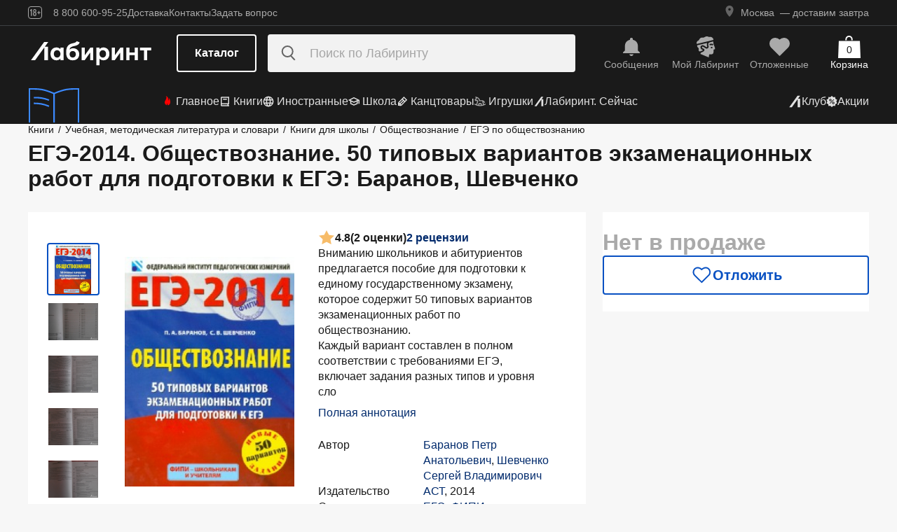

--- FILE ---
content_type: text/html;charset=utf-8
request_url: https://www.labirint.ru/books/401592/
body_size: 34441
content:
<!DOCTYPE html><html  lang="ru" data-capo=""><head><meta charset="utf-8">
<meta name="viewport" content="width=device-width, initial-scale=1, maximum-scale=2">
<title>Книга: ЕГЭ-2014. Обществознание. 50 типовых вариантов экзаменационных работ для подготовки к ЕГЭ - Баранов, Шевченко. Купить книгу, читать рецензии | Лабиринт</title>
<link rel="stylesheet" href="https://ssr.labirint.ru/v3/20250602-32614/_nuxt/entry.B5KsMbnj.css" crossorigin>
<link rel="stylesheet" href="https://ssr.labirint.ru/v3/20250602-32614/_nuxt/_id_.DNtBHvhh.css" crossorigin>
<link rel="modulepreload" as="script" crossorigin href="https://ssr.labirint.ru/v3/20250602-32614/_nuxt/BojqCmhe.js">
<link rel="preload" as="font" crossorigin href="https://ssr.labirint.ru/v3/20250602-32614/nuxt/pt-root-ui_vf.woff2">
<link rel="modulepreload" as="script" crossorigin href="https://ssr.labirint.ru/v3/20250602-32614/_nuxt/CNdj-shT.js">
<link rel="modulepreload" as="script" crossorigin href="https://ssr.labirint.ru/v3/20250602-32614/_nuxt/DQvURyOl.js">
<link rel="prefetch" as="script" crossorigin href="https://ssr.labirint.ru/v3/20250602-32614/_nuxt/DLJ_4NMK.js">
<link rel="prefetch" as="script" crossorigin href="https://ssr.labirint.ru/v3/20250602-32614/_nuxt/CB112E2P.js">
<link rel="prefetch" as="script" crossorigin href="https://ssr.labirint.ru/v3/20250602-32614/_nuxt/Dym_awWQ.js">
<link rel="prefetch" as="style" crossorigin href="https://ssr.labirint.ru/v3/20250602-32614/_nuxt/PdfPreview.CJhXRIXk.css">
<link rel="prefetch" as="script" crossorigin href="https://ssr.labirint.ru/v3/20250602-32614/_nuxt/8fAj0F0W.js">
<meta name="yandex-verification" content="07c328b5fff3a7b7">
<meta name="msapplication-TileColor" content="#da532c">
<meta name="theme-color" content="#ffffff">
<meta name="keywords" content="лабиринт книжный магазин интернет книги бестселлеры новинки москва большой сайт новый сеть официальная дешево">
<link rel="apple-touch-icon" sizes="180x180" href="/nuxt/images/favicon/apple-touch-icon.png">
<link rel="icon" type="image/png" sizes="32x32" href="/nuxt/images/favicon/favicon-32x32.png">
<link rel="icon" type="image/png" sizes="16x16" href="/nuxt/images/favicon/favicon-16x16.png">
<link rel="icon" type="image/png" sizes="150x150" href="/nuxt/images/favicon/mstile-150x150.png">
<link rel="manifest" href="/nuxt/site.webmanifest">
<link rel="mask-icon" href="/nuxt/images/favicon/safari-pinned-tab.svg" color="#5bbad5">
<link rel="icon" type="image/x-icon" href="/nuxt/images/favicon/favicon.ico">
<script type="text/javascript">window.digitalData={page:{},user:{},product:{},cart:{},waitlist:{},save:{},listing:[],transaction:{},sets:{}}; var dataLayer = [];</script>
<meta name="robots" content="INDEX, FOLLOW">
<link rel="canonical" href="https://www.labirint.ru/books/401592/">
<meta content="Книга: ЕГЭ-2014. Обществознание. 50 типовых вариантов экзаменационных работ для подготовки к ЕГЭ - Баранов, Шевченко. Купить книгу, читать рецензии | Лабиринт" property="og:title">
<meta name="description" content="Книга: ЕГЭ-2014. Обществознание. 50 типовых вариантов экзаменационных работ для подготовки к ЕГЭ.📙 Автор: Баранов, Шевченко. Аннотация, 🔝 отзывы читателей, иллюстрации. Купить книгу по привлекательной цене среди миллиона книг &quot;Лабиринта&quot; | ISBN 978-5-17-079581-9">
<meta content="Книга: ЕГЭ-2014. Обществознание. 50 типовых вариантов экзаменационных работ для подготовки к ЕГЭ.📙 Автор: Баранов, Шевченко. Аннотация, 🔝 отзывы читателей, иллюстрации. Купить книгу по привлекательной цене среди миллиона книг &quot;Лабиринта&quot; | ISBN 978-5-17-079581-9" property="og:description">
<meta content="https://www.labirint.ru/books/401592/" property="og:url">
<meta name="twitter:card" content="summary">
<meta name="twitter:title" content="Книга: ЕГЭ-2014. Обществознание. 50 типовых вариантов экзаменационных работ для подготовки к ЕГЭ - Баранов, Шевченко. Купить книгу, читать рецензии | Лабиринт">
<meta name="twitter:description" content="Книга: ЕГЭ-2014. Обществознание. 50 типовых вариантов экзаменационных работ для подготовки к ЕГЭ.📙 Автор: Баранов, Шевченко. Аннотация, 🔝 отзывы читателей, иллюстрации. Купить книгу по привлекательной цене среди миллиона книг &quot;Лабиринта&quot; | ISBN 978-5-17-079581-9">
<meta content="//imo10.labirint.ru/books/401592/cover.jpg/484-0" property="og:image">
<meta name="twitter:image" content="//imo10.labirint.ru/books/401592/cover.jpg/484-0">
<script type="module" src="https://ssr.labirint.ru/v3/20250602-32614/_nuxt/BojqCmhe.js" crossorigin></script>
<script id="unhead:payload" type="application/json">{"title":"Лабиринт | Книжный интернет-магазин: купить книги, новинки, бестселлеры"}</script>
<link rel="preload" as="fetch" fetchpriority="low" crossorigin="anonymous" href="https://ssr.labirint.ru/v3/20250602-32614/_nuxt/builds/meta/0bd9cb90-1a03-4446-941c-82f3d6912282.json"></head><body><!--teleport start anchor--><!----><!--teleport anchor--><!--teleport start anchor--><!----><!--teleport anchor--><!--teleport start anchor--><!----><!--teleport anchor--><!--teleport start anchor--><!----><!--teleport anchor--><!--teleport start anchor--><!----><!--teleport anchor--><!--teleport start anchor--><!----><!--teleport anchor--><!--teleport start anchor--><!----><!--teleport anchor--><div id="__nuxt"><!--[--><!--[--><header class="_header_1mu89_1"><div class="_top_132ev_1"><div class="_wrapper_132ev_11 wrap"><svg height="18" width="20" class="mr-16"><use xlink:href="#is-icon-age"></use></svg><div class="_navigation_132ev_22"><!--[--><span class="_popover_8lupv_2" tabindex="0" style="--popover-offset:15px;--popover-content-padding:12px 16px;--popover-content-max-width:320px;"><!--[--><span class="_item_132ev_28 cursor-pointer">8 800 600-95-25</span><!--]--><!----></span><!--teleport start--><!--teleport end--><!--]--><a href="https://www.labirint.ru/help/" rel="noopener noreferrer" class="_item_132ev_28">Доставка</a><a href="https://www.labirint.ru/contact/" rel="noopener noreferrer" class="_item_132ev_28">Контакты</a><a href="https://www.labirint.ru/support/" rel="noopener noreferrer" class="_item_132ev_28">Задать вопрос</a></div><div></div></div></div><div class="_main_40h9x_41"><div class="_wrapper_40h9x_53 wrap"><!----><button aria-label="Открыть меню" class="_hamburger_40h9x_97"><svg class="_hamburgerIcon_40h9x_114"><use xlink:href="#is-icon-hamburger"></use></svg></button><a href="https://www.labirint.ru/" rel="noopener noreferrer" class="_logoLink_40h9x_1"><img class="_logo_40h9x_1" src="https://ssr.labirint.ru/v3/20250602-32614/nuxt/images/Lab_logo.svg" alt="Логотип" loading="lazy" fetchpriority="low"></a><div class="_center_40h9x_73"><button class="_catalog_40h9x_120"> Каталог </button><div class="_search_unri4_1"><img src="https://ssr.labirint.ru/v3/20250602-32614/nuxt/images/search.svg" alt="search" class="_icon_unri4_9" loading="lazy" fetchpriority="low"><input class="_input_unri4_62" placeholder="Поиск по Лабиринту" type="search"><!----><!----><!----></div></div><div class="_actions_40h9x_87"><!--[--><div class="_actions_1a3wc_1"><a href="https://www.labirint.ru/cabinet/" class="_action_1a3wc_1" aria-label="Перейти в раздел сообщений" referrerpolicy="same-origin"><img class="_icon_1a3wc_41" src="https://ssr.labirint.ru/v3/20250602-32614/nuxt/images/is-icon-bell.svg" width="32" height="32" alt="Иконка" loading="lazy" fetchpriority="low"><span class="_text_1a3wc_53">Сообщения</span></a><!--[--><span class="_popover_8lupv_2" tabindex="0" style=""><!--[--><a href="https://www.labirint.ru/cabinet/" class="_action_1a3wc_1" aria-label="Перейти в профиль пользователя Mой Лабиринт" referrerpolicy="same-origin"><img class="_icon_1a3wc_41" src="https://ssr.labirint.ru/v3/20250602-32614/nuxt/images/is-icon-head.svg" width="32" height="32" alt="Иконка" loading="lazy" fetchpriority="low"><span class="_text_1a3wc_53">Mой Лабиринт</span><!----></a><!--]--><!----></span><!--teleport start--><!--teleport end--><!--]--><a href="https://www.labirint.ru/cabinet/putorder/" rel="noopener noreferrer" aria-label="Перейти в раздел отложенных товаров" class="_action_1a3wc_1"><img class="_icon_1a3wc_41" src="https://ssr.labirint.ru/v3/20250602-32614/nuxt/images/is-icon-heart.svg" width="32" height="32" alt="Иконка" loading="lazy" fetchpriority="low"><span class="_text_1a3wc_53">Отложенные</span><!----></a><a href="https://www.labirint.ru/cart/" rel="noopener noreferrer" aria-label="Перейти в корзину" class="_action_1a3wc_1 _cart_1a3wc_99"><svg class="_icon_1a3wc_41"><use xlink:href="#is-icon-bag"></use></svg><span class="_text_1a3wc_53">Корзина</span><span class="_cartCount_1a3wc_104">0</span></a></div><!--]--></div></div><!----></div><div class="_wrapper_1v3h6_6 wrap"><div class="_navigation_1v3h6_1"><a href="https://www.labirint.ru/now/" rel="noopener noreferrer" class="_recomendation_1v3h6_56"><img src="/nuxt/images/nav-book.svg" alt="Рекомендуем" class="_recomendationImage_1v3h6_66" loading="lazy" fetchpriority="low"><span class="_recomendationText_1v3h6_70">Что почитать? <br> Рекомендуем</span></a><nav class="_listWrapper_1v3h6_16"><ul class="_list_1v3h6_16"><!--[--><li class="_listItem_1v3h6_26"><a href="https://www.labirint.ru/best/" rel="noopener noreferrer" class="_link_1v3h6_31"><i class="flex"><svg height="16" width="16" class="mr-4" style="color:red;"><use xlink:href="#is-icon-fire"></use></svg></i> Главное</a></li><li class="_listItem_1v3h6_26"><!--[--><span class="_popover_8lupv_2" tabindex="0" style=""><!--[--><a href="https://www.labirint.ru/books/" rel="noopener noreferrer" class="_link_1v3h6_31"><i class="flex"><svg height="16" width="16" class="mr-4"><use xlink:href="#is-icon-diary"></use></svg></i> Книги</a><!--]--><!----></span><!--teleport start--><!--teleport end--><!--]--></li><li class="_listItem_1v3h6_26"><!--[--><span class="_popover_8lupv_2" tabindex="0" style=""><!--[--><a href="https://www.labirint.ru/foreignbooks/" rel="noopener noreferrer" class="_link_1v3h6_31"><i class="flex"><svg height="16" width="16" class="mr-4"><use xlink:href="#is-icon-globus"></use></svg></i> Иностранные</a><!--]--><!----></span><!--teleport start--><!--teleport end--><!--]--></li><li class="_listItem_1v3h6_26"><a href="https://www.labirint.ru/school/" rel="noopener noreferrer" class="_link_1v3h6_31"><i class="flex"><svg height="16" width="16" class="mr-4" style=""><use xlink:href="#is-icon-square-academic-cap"></use></svg></i> Школа</a></li><li class="_listItem_1v3h6_26"><!--[--><span class="_popover_8lupv_2" tabindex="0" style=""><!--[--><a href="https://www.labirint.ru/office/" rel="noopener noreferrer" class="_link_1v3h6_31"><i class="flex"><svg height="16" width="16" class="mr-4"><use xlink:href="#is-icon-pencil"></use></svg></i> Канцтовары</a><!--]--><!----></span><!--teleport start--><!--teleport end--><!--]--></li><li class="_listItem_1v3h6_26"><!--[--><span class="_popover_8lupv_2" tabindex="0" style=""><!--[--><a href="https://www.labirint.ru/games/" rel="noopener noreferrer" class="_link_1v3h6_31"><i class="flex"><svg height="16" width="16" class="mr-4"><use xlink:href="#is-icon-games"></use></svg></i> Игрушки</a><!--]--><!----></span><!--teleport start--><!--teleport end--><!--]--></li><!--]--><li><a href="https://www.labirint.ru/now/" rel="noopener noreferrer" class="_link_1v3h6_31"><i class="flex"><svg height="16" width="16" class=""><use xlink:href="#is-icon-labirint"></use></svg></i> Лабиринт. Сейчас</a></li></ul></nav><div class="ml-auto flex items-center"><ul class="_list_1v3h6_16"><li class="_listItem_1v3h6_26"><!--[--><span class="_popover_8lupv_2" tabindex="0" style=""><!--[--><a href="https://www.labirint.ru/club/" rel="noopener noreferrer" class="_link_1v3h6_31"><svg height="20" width="20"><use xlink:href="#is-icon-labirint"></use></svg><span>Клуб</span></a><!--]--><!----></span><!--teleport start--><!--teleport end--><!--]--></li><li class="_listItem_1v3h6_26"><a href="https://www.labirint.ru/actions/" rel="noopener noreferrer" class="_link_1v3h6_31"><i class="flex"><svg height="16" width="16" class=""><use xlink:href="#is-icon-sale"></use></svg></i> Акции</a></li></ul></div></div></div><!--[--><!----><!----><!--]--><!----><!----></header><!----><svg width="0" height="0" class="_hidden_vjr9a_1"><symbol id="is-icon-arrow-down" xmlns="http://www.w3.org/2000/svg" viewBox="0 0 12 12" fill="none"><path d="M10.125 4.69531L6 8.82031L1.875 4.69531" stroke="currentColor" stroke-linecap="square"></path></symbol><symbol id="is-icon-bag" xmlns="http://www.w3.org/2000/svg" viewBox="0 0 32 32" fill="none"><path d="M15.5294 0C12.6705 0 10.3529 2.31758 10.3529 5.17647V6.58824H12.2353V5.17647C12.2353 3.35718 13.7101 1.88235 15.5294 1.88235C17.3487 1.88235 18.8235 3.35718 18.8235 5.17647V6.58824H20.7059V5.17647C20.7059 2.31758 18.3883 0 15.5294 0Z" fill="currentColor"></path><path d="M31.0588 7.52941H0.941176L0 32H32L31.0588 7.52941Z" fill="currentColor"></path></symbol><symbol id="is-icon-age" xmlns="http://www.w3.org/2000/svg" viewBox="0 0 20 18" fill="none"><path fill-rule="evenodd" clip-rule="evenodd" d="M4.15049 13.7955V5.8733H4.13619L3.00649 7.1174H2.99219V5.7875L4.40789 4.1001H5.39459V13.7955H4.15049ZM9.54449 13.8956C7.91429 13.8956 7.24219 12.9089 7.24219 11.5075V10.3635C7.24219 9.434 7.58539 8.7333 8.37189 8.4044C7.69979 8.1041 7.41379 7.4749 7.41379 6.6741V6.2308C7.41379 4.8008 8.12879 4 9.54449 4C10.9745 4 11.6895 4.8008 11.6895 6.2308V6.6741C11.6895 7.4892 11.4035 8.1041 10.7171 8.4044C11.5179 8.7333 11.8611 9.434 11.8611 10.3635V11.5075C11.8611 12.9089 11.189 13.8956 9.54449 13.8956ZM9.54536 7.93249C10.2747 7.93249 10.5035 7.46059 10.5035 6.77419V6.15929C10.5035 5.45859 10.2461 5.01529 9.54536 5.01529C8.85896 5.01529 8.60156 5.45859 8.60156 6.15929V6.77419C8.60156 7.46059 8.83036 7.93249 9.54536 7.93249ZM9.5439 12.866C10.3161 12.866 10.6164 12.3369 10.6164 11.6219V10.1204C10.6164 9.40539 10.3161 8.89059 9.5439 8.89059C8.8003 8.89059 8.5 9.40539 8.5 10.1204V11.6219C8.5 12.3369 8.8003 12.866 9.5439 12.866ZM13.2422 9.4769V8.5188H14.9582V6.6312H15.9878V8.5188H17.6895V9.4769H15.9878V11.3502H14.9582V9.4769H13.2422Z" fill="currentColor"></path><rect x="0.5" y="0.5" width="19" height="17" rx="3.5" stroke="currentColor"></rect></symbol><symbol id="is-icon-hamburger" xmlns="http://www.w3.org/2000/svg" viewBox="0 0 24 24" fill="none"><path d="M3 5.5H21M3 11.5H21M3 17.5H21" stroke="currentColor" stroke-width="1.5"></path></symbol><symbol id="is-icon-copy" xmlns="http://www.w3.org/2000/svg" viewBox="0 0 24 24" fill="none"><path d="M17 16V6H7M17 16V20H3V6H7M17 16H21V2H7V6" stroke="currentColor" stroke-width="1.5"></path></symbol><symbol id="is-icon-phone" xmlns="http://www.w3.org/2000/svg" width="25" height="24" viewBox="0 0 25 24" fill="none"><path d="M8.2825 2.96216C7.00415 2.96222 5.77816 3.47002 4.87417 4.37388C3.97035 5.27787 3.46257 6.50382 3.46252 7.78214C3.46252 15.1027 9.39684 21.0371 16.7175 21.0371C17.9958 21.0371 19.2218 20.5293 20.1258 19.6254C21.0296 18.7214 21.5374 17.4955 21.5375 16.2171L15.5125 13.8071L14.3075 16.8196H14.3069C10.647 16.8196 7.68002 13.8527 7.68002 10.1927V10.1921L10.6925 8.98716L8.2825 2.96216Z" fill="currentColor"></path></symbol></svg><!--]--><!--[--><main><!--[--><div itemscope itemtype="http://schema.org/Organization"><meta itemprop="name" content="Лабиринт.ру"><div itemprop="address" itemscope itemtype="http://schema.org/PostalAddress"><meta itemprop="streetAddress" content="2-й Рощинский проезд, д.8, стр.4 (Бизнес-центр &quot;Серпуховской двор&quot;)"><meta itemprop="postalCode" content="115419"><meta itemprop="addressLocality" content="Москва, Россия"></div><meta itemprop="telephone" content="8 800 600-95-25"><meta itemprop="email" content="shop@labirintmail.ru"></div><!----><!--]--><article itemscope itemtype="http://schema.org/Product"><!--[--><!----><!--[--><!--[--><!----><!----><!----><!----><!----><!----><!----><!----><!----><!----><!----><!----><!--]--><div itemscope itemtype="http://schema.org/Organization"><meta itemprop="name" content="Лабиринт.ру"><div itemprop="address" itemscope itemtype="http://schema.org/PostalAddress"><meta itemprop="streetAddress" content="2-й Рощинский проезд, д.8, стр.4 (Бизнес-центр &quot;Серпуховской двор&quot;)"><meta itemprop="postalCode" content="115419"><meta itemprop="addressLocality" content="Москва, Россия"></div><meta itemprop="telephone" content="8 800 600-95-25"><meta itemprop="email" content="shop@labirintmail.ru"></div><meta itemprop="name" content="Книга: ЕГЭ-2014. Обществознание. 50 типовых вариантов экзаменационных работ для подготовки к ЕГЭ - Баранов, Шевченко. Купить книгу, читать рецензии | Лабиринт"><meta itemprop="image" content="//imo10.labirint.ru/books/401592/cover.jpg/484-0"><meta itemprop="description" content="Книга: ЕГЭ-2014. Обществознание. 50 типовых вариантов экзаменационных работ для подготовки к ЕГЭ.📙 Автор: Баранов, Шевченко. Аннотация, 🔝 отзывы читателей, иллюстрации. Купить книгу по привлекательной цене среди миллиона книг &amp;quot;Лабиринта&amp;quot; | ISBN 978-5-17-079581-9"><div itemprop="offers" itemtype="http://schema.org/Offer" itemscope><meta itemprop="url" content="https://www.labirint.ru/books/401592/"><meta itemprop="availability" content="https://schema.org/InStock"><meta itemprop="priceCurrency" content="RUB"><meta itemprop="itemCondition" content="https://schema.org/NewCondition"><meta itemprop="price" content="220"><div itemprop="seller" itemtype="http://schema.org/Organization" itemscope><meta itemprop="name" content="Лабиринт.ру"></div></div><meta itemprop="sku" content="401592"><meta itemprop="isbn" content="978-5-17-079581-9"><div itemprop="brand" itemtype="http://schema.org/Thing" itemscope><meta itemprop="name" content="АСТ"><meta itemprop="author" content=""></div><!--]--><!--]--><div class="relative _wrapper_1qi1y_3 container"><div itemscope itemtype="http://schema.org/BreadcrumbList"><!--[--><span itemprop="itemListElement" itemscope itemtype="http://schema.org/ListItem"><a href="https://www.labirint.ru/books/" rel="noopener noreferrer" class="_link_1qi1y_53" itemprop="item"><span itemprop="name">Книги</span></a><span style="" class="_separator_1qi1y_62">/</span><meta itemprop="position" content="1"></span><span itemprop="itemListElement" itemscope itemtype="http://schema.org/ListItem"><a href="https://www.labirint.ru/genres/11/" rel="noopener noreferrer" class="_link_1qi1y_53" itemprop="item"><span itemprop="name">Учебная, методическая литература и словари</span></a><span style="" class="_separator_1qi1y_62">/</span><meta itemprop="position" content="2"></span><span itemprop="itemListElement" itemscope itemtype="http://schema.org/ListItem"><a href="https://www.labirint.ru/genres/150/" rel="noopener noreferrer" class="_link_1qi1y_53" itemprop="item"><span itemprop="name">Книги для школы</span></a><span style="" class="_separator_1qi1y_62">/</span><meta itemprop="position" content="3"></span><span itemprop="itemListElement" itemscope itemtype="http://schema.org/ListItem"><a href="https://www.labirint.ru/genres/990/" rel="noopener noreferrer" class="_link_1qi1y_53" itemprop="item"><span itemprop="name">Обществознание</span></a><span style="" class="_separator_1qi1y_62">/</span><meta itemprop="position" content="4"></span><span itemprop="itemListElement" itemscope itemtype="http://schema.org/ListItem"><a href="https://www.labirint.ru/genres/2877/" rel="noopener noreferrer" class="_link_1qi1y_53" itemprop="item"><span itemprop="name">ЕГЭ по обществознанию</span></a><span style="display:none;" class="_separator_1qi1y_62">/</span><meta itemprop="position" content="5"></span><!--]--></div></div><div class="_grid_q1c81_1 container container--8"><header class="_header_5o36c_1 area-header"><h1 class="_h1_5o36c_18" itemprop="name">ЕГЭ-2014. Обществознание. 50 типовых вариантов экзаменационных работ для подготовки к ЕГЭ<!--[-->: Баранов, Шевченко<!--]--></h1><!----></header><div class="_info_ctofl_1 area-info"><div class="_wrapper_ctofl_41"><section class="_section_1i6do_1 _gallery_ctofl_60"><!----><div class="_content_1i6do_16"><!----><div class="_slider_9s0ss_1" style=""><div class="_slides_9s0ss_8" style="transform:translateX(-0%);"><!--[--><div class="_slide_9s0ss_1"><div class="_content_1u6ml_1"><!--[--><img loading="lazy" fetchpriority="low" class="_image_1qke2_7" src="//imo10.labirint.ru/books/401592/cover.jpg/242-0" srcset="//imo10.labirint.ru/books/401592/cover.jpg/484-0 2x" alt width="242" height="0"><!--]--><!----></div></div><div class="_slide_9s0ss_1"><div class="_content_1u6ml_1"><!--[--><img class="_img_1u6ml_15" src="https://img.labirint.ru/images/comments_pic/1411/0_ed8d474e093a54ddd1b7a12c3c0ed34e_1394858316.jpg" loading="lazy" fetchpriority="low"><!--]--><!----></div></div><div class="_slide_9s0ss_1"><div class="_content_1u6ml_1"><!--[--><img class="_img_1u6ml_15" src="https://img.labirint.ru/images/comments_pic/1411/1_45a86cc18fdee9fcdf00b1338e5b269a_1394858318.jpg" loading="lazy" fetchpriority="low"><!--]--><!----></div></div><div class="_slide_9s0ss_1"><div class="_content_1u6ml_1"><!--[--><img class="_img_1u6ml_15" src="https://img.labirint.ru/images/comments_pic/1411/2_b5b7450e2135d81752fc293781600c18_1394858321.jpg" loading="lazy" fetchpriority="low"><!--]--><!----></div></div><div class="_slide_9s0ss_1"><div class="_content_1u6ml_1"><!--[--><img class="_img_1u6ml_15" src="https://img.labirint.ru/images/comments_pic/1411/3_86f55675ff4ebceab6edbf0dd87dd1ca_1394858323.jpg" loading="lazy" fetchpriority="low"><!--]--><!----></div></div><div class="_slide_9s0ss_1"><div class="_content_1u6ml_1"><!--[--><img class="_img_1u6ml_15" src="https://img.labirint.ru/images/comments_pic/1411/4_71862a54621b1a0b8cb7bd96990ab947_1394858325.jpg" loading="lazy" fetchpriority="low"><!--]--><!----></div></div><div class="_slide_9s0ss_1"><div class="_content_1u6ml_1"><!--[--><img class="_img_1u6ml_15" src="https://img.labirint.ru/images/comments_pic/1411/5_35737d35a664b9710dbd351511af377f_1394858326.jpg" loading="lazy" fetchpriority="low"><!--]--><!----></div></div><div class="_slide_9s0ss_1"><div class="_content_1u6ml_1"><!--[--><img class="_img_1u6ml_15" src="https://img.labirint.ru/images/comments_pic/1411/6_9ba0e1078766232dfaf3c1e5cf983532_1394858328.jpg" loading="lazy" fetchpriority="low"><!--]--><!----></div></div><!--]--></div></div></div><div class="_items_8cvor_1"><div class="_item_8cvor_1"><!--[--><span class="_dot_8cvor_20 _activeDot_8cvor_27"></span><span class="_dot_8cvor_20"></span><span class="_dot_8cvor_20"></span><span class="_dot_8cvor_20"></span><span class="_dot_8cvor_20"></span><span class="_dot_8cvor_20"></span><span class="_dot_8cvor_20"></span><span class="_dot_8cvor_20"></span><!--]--></div><!----></div><div class="_gallery_6awvc_1"><div class="opacity-0 rotate-270 cursor-pointer" aria-label="Перейти к слайду 1" aria-disabled="true"><img src="https://ssr.labirint.ru/v3/20250602-32614/nuxt/images/icons/slider/ArrowSlider.svg" width="17" height="17" alt="Перейти к слайду 1" loading="lazy" fetchpriority="low"></div><!--[--><div class="_slide_6awvc_15 _active_6awvc_26"><img loading="lazy" fetchpriority="low" class="_image_1qke2_7" src="//imo10.labirint.ru/books/401592/cover.jpg/75-0" srcset="//imo10.labirint.ru/books/401592/cover.jpg/150-0 2x" alt="Миниатюра 1" width="75" height="0"><!----></div><div class="_slide_6awvc_15"><img class="_img_6awvc_30" src="https://img.labirint.ru/images/comments_pic/1411/0_ed8d474e093a54ddd1b7a12c3c0ed34e_1394858316.jpg" alt="Миниатюра 2" loading="lazy" fetchpriority="low"><!----></div><div class="_slide_6awvc_15"><img class="_img_6awvc_30" src="https://img.labirint.ru/images/comments_pic/1411/1_45a86cc18fdee9fcdf00b1338e5b269a_1394858318.jpg" alt="Миниатюра 3" loading="lazy" fetchpriority="low"><!----></div><div class="_slide_6awvc_15"><img class="_img_6awvc_30" src="https://img.labirint.ru/images/comments_pic/1411/2_b5b7450e2135d81752fc293781600c18_1394858321.jpg" alt="Миниатюра 4" loading="lazy" fetchpriority="low"><!----></div><div class="_slide_6awvc_15"><img class="_img_6awvc_30" src="https://img.labirint.ru/images/comments_pic/1411/3_86f55675ff4ebceab6edbf0dd87dd1ca_1394858323.jpg" alt="Миниатюра 5" loading="lazy" fetchpriority="low"><!----></div><!--]--><div class="cursor-pointer rotate-90" aria-label="Перейти к слайду -1" aria-disabled="false"><img src="https://ssr.labirint.ru/v3/20250602-32614/nuxt/images/icons/slider/ArrowSlider.svg" width="17" height="17" alt="Перейти к слайду -1" loading="lazy" fetchpriority="low"></div></div><!----></section><div class="_content_ctofl_28"><div itemprop="aggregateRating" itemtype="http://schema.org/AggregateRating" itemscope class="_rating_ctofl_69"><meta itemprop="ratingValue" content="4.8"><meta itemprop="ratingCount" content="2"><meta itemprop="reviewCount" content="2"><div class="_rating_zg87a_1 text-med-16 cursor-pointer"><!--[--><img src="https://ssr.labirint.ru/v3/20250602-32614/nuxt/images/icons/star.svg" alt="Рейтинг" loading="lazy" fetchpriority="low"><span class="">4.8</span><span class="text-black">(2 оценки)</span><div class="cursor-pointer text-blue-800">2 рецензии</div><!--]--></div></div><div class="hidden md:block"><!--[--><div class="_text_ctofl_17"><div>Вниманию школьников и абитуриентов предлагается пособие для подготовки к единому государственному экзамену, которое содержит 50 типовых вариантов экзаменационных работ по обществознанию.<br/>Каждый вариант составлен в полном соответствии с требованиями ЕГЭ, включает задания разных типов и уровня сло</div><div class="_tabs_up3jt_1 hidden md:flex"><!----></div></div><div class="text-blue-800 link cursor-pointer mt-8">Полная аннотация</div><!--]--><div class="_features_ctofl_78"><!--[--><!--[--><div class="_feature_mmfyx_1"><div class="_name_mmfyx_9 text-black">Автор</div><div><!--[--><!--[--><!--[--><a href="https://www.labirint.ru/authors/20286/" rel="noopener noreferrer" class="text-blue-800">Баранов Петр Анатольевич</a><span>, </span><!--]--><!--[--><a href="https://www.labirint.ru/authors/23007/" rel="noopener noreferrer" class="text-blue-800">Шевченко Сергей Владимирович</a><!----><!--]--><!--]--><!----><!--]--></div></div><!--]--><!--[--><div class="_feature_mmfyx_1"><div class="_name_mmfyx_9 text-black">Издательство</div><div><!--[--><!--[--><!--[--><a href="https://www.labirint.ru/pubhouse/19/" rel="noopener noreferrer" class="text-blue-800">АСТ</a><span>, </span><!--]--><!--[--><span>2014</span><!----><!--]--><!--]--><!----><!--]--></div></div><!--]--><!--[--><div class="_feature_mmfyx_1"><div class="_name_mmfyx_9 text-black">Серия</div><div><!--[--><!--[--><!--[--><a href="https://www.labirint.ru/series/18695/" rel="noopener noreferrer" class="text-blue-800">ЕГЭ. ФИПИ - школе</a><!----><!--]--><!--]--><!----><!--]--></div></div><!--]--><!--[--><!----><!--]--><!--[--><div class="_feature_mmfyx_1"><div class="_name_mmfyx_9 text-black">Жанр</div><div><!--[--><!--[--><!--[--><a href="https://www.labirint.ru/genres/2776/" rel="noopener noreferrer" class="text-blue-800">ЕГЭ. Обществознание</a><!----><!--]--><!--]--><!----><!--]--></div></div><!--]--><!--]--></div><div class="text-blue-800 link cursor-pointer mt-8">Все характеристики</div></div></div></div><!--[--><div class="flex-col gap-8 hidden md:flex"><!----><!----><!----><!----><!----><!----></div><!--]--></div><div class="flex-col gap-8 area-messages md:hidden flex mt-8"><!----><!----><!----><!----><!----><!----></div><section class="bg-white _section_1o5rn_2 area-about gap-32"><!--[--><div class="_wrapper_eijg8_1" id="annotation"><!----><div class="_header_eijg8_24"><!--[--><h2 class="text-bold-20-md-28 m-0">Аннотация</h2><div class="_tabs_up3jt_1 flex md:hidden"><!----></div><!--]--><!----></div><div class="_content_eijg8_12"><div class="_wrapper_1rsml_1"><div><div>Вниманию школьников и абитуриентов предлагается пособие для подготовки к единому государственному экзамену, которое содержит 50 типовых вариантов экзаменационных работ по обществознанию.<br/>Каждый вариант составлен в полном соответствии с требованиями ЕГЭ, включает задания разных типов и уровня сложности по всем базовым наукам, на основе которых формируется курс обществознания: философии, экономике, социологии, социальной психологии, политологии, правоведению.<br/>Значительный по объёму банк экзаменационных материалов (1000 заданий части 1, 400 - части 2, 450 - части 3) предоставляет отличную возможность для интенсивной тренировки и овладения необходимыми для успешной сдачи ЕГЭ знаниями, умениями и навыками.<br/>В конце книги даны ответы для самопроверки на все задания частей 1 и 2, основное содержание ответов на задания части 3 и рекомендации для написания эссе.</div><!----></div><div class="_tabs_up3jt_1 hidden md:flex"><!----></div></div></div></div><!----><div class="flex flex-col gap-16 md:gap-20" id="сharacteristics"><h2 class="text-bold-20-md-28 m-0">Характеристики</h2><div class="_wrapper_u86in_1"><div class="_left_u86in_12 flex"><!--[--><!--[--><div class="_feature_mmfyx_1"><div class="_name_mmfyx_9 text-black">Автор</div><div><!--[--><!--[--><!--[--><a href="https://www.labirint.ru/authors/20286/" rel="noopener noreferrer" class="text-blue-800">Баранов Петр Анатольевич</a><span>, </span><!--]--><!--[--><a href="https://www.labirint.ru/authors/23007/" rel="noopener noreferrer" class="text-blue-800">Шевченко Сергей Владимирович</a><!----><!--]--><!--]--><!----><!--]--></div></div><!--]--><!--[--><div class="_feature_mmfyx_1"><div class="_name_mmfyx_9 text-black">Редактор</div><div><!--[--><!--[--><!--[--><a href="https://www.labirint.ru/authors/64784/" rel="noopener noreferrer" class="text-blue-800">Юшина С. А.</a><!----><!--]--><!--]--><!----><!--]--></div></div><!--]--><!--[--><!----><!--]--><!--[--><!----><!--]--><!--[--><div class="_feature_mmfyx_1"><div class="_name_mmfyx_9 text-black">Издательство</div><div><!--[--><!--[--><!--[--><a href="https://www.labirint.ru/pubhouse/19/" rel="noopener noreferrer" class="text-blue-800">АСТ</a><span>, </span><!--]--><!--[--><span>2014</span><!----><!--]--><!--]--><!----><!--]--></div></div><!--]--><!--[--><div class="_feature_mmfyx_1"><div class="_name_mmfyx_9 text-black">Серия</div><div><!--[--><!--[--><!--[--><a href="https://www.labirint.ru/series/18695/" rel="noopener noreferrer" class="text-blue-800">ЕГЭ. ФИПИ - школе</a><!----><!--]--><!--]--><!----><!--]--></div></div><!--]--><!--[--><!----><!--]--><!--[--><!----><!--]--><!--[--><div class="_feature_mmfyx_1"><div class="_name_mmfyx_9 text-black">Жанр</div><div><!--[--><!--[--><!--[--><a href="https://www.labirint.ru/genres/2776/" rel="noopener noreferrer" class="text-blue-800">ЕГЭ. Обществознание</a><!----><!--]--><!--]--><!----><!--]--></div></div><!--]--><!--]--></div><div style="" class="_right_u86in_12"><!--[--><div class="_feature_mmfyx_1"><div class="_name_mmfyx_9 text-black">ID товара</div><div class="text-black"><span>401592</span> <!----></div></div><div class="_feature_mmfyx_1"><div class="_name_mmfyx_9 text-black">ISBN</div><div class="text-black"><span>978-5-17-079581-9</span> <!----></div></div><div class="_feature_mmfyx_1"><div class="_name_mmfyx_9 text-black">Страниц</div><div class="text-black"><span>440</span> <span>(Газетная)</span></div></div><div class="_feature_mmfyx_1"><div class="_name_mmfyx_9 text-black">Вес</div><div class="text-black"><span>706</span> <span>г</span></div></div><div class="_feature_mmfyx_1"><div class="_name_mmfyx_9 text-black">Размеры</div><div class="text-black"><span>280x210x21</span> <span>мм</span></div></div><div class="_feature_mmfyx_1"><div class="_name_mmfyx_9 text-black">Тип обложки</div><div class="text-black"><span>обл - мягкий переплет (крепление скрепкой или клеем)</span> <!----></div></div><div class="_feature_mmfyx_1"><div class="_name_mmfyx_9 text-black">Иллюстрации</div><div class="text-black"><span>Без иллюстраций</span> <!----></div></div><!--]--></div></div><div class="cursor-pointer flex _list_1esc6_1 md:hidden"><div class="text-blue-800 link">Все характеристики</div><img class="" src="https://ssr.labirint.ru/v3/20250602-32614/nuxt/images/icons/slider/ArrowSliderInfoDown.svg" alt="Все характеристики" loading="lazy" fetchpriority="low"></div></div><!--]--></section><!----><!----><!----><section class="bg-white _section_1o5rn_2 _price_q1c81_25 area-price py-24 xl:mt-22"><!--[--><!--[--><!----><div class="_block_zuu52_1"><div class="text-bold-32 text-gray-600 mt-24 md:mt-0">Нет в продаже</div><!----><!----><!----><!----><div class="_price_zuu52_13"><!----><!----><!--[--><button class="_button_ssd04_1 _is-m_ssd04_85 _is-outline_ssd04_116 _is-expanded_ssd04_98 _is-rounded_ssd04_94" type="button"><img class="_icon_ssd04_54" src="/nuxt/images/icons/is-icon-heart-outline-blue-600.svg" alt="heart-outline-blue-600" loading="eager" fetchpriority="low"><!----><div class="flex flex-col"><span class="_label_ssd04_48">Отложить</span><!--[--><!--]--></div></button><!--]--></div><!----></div><!--]--><!--]--></section></div><!----><div class="bg-white mt-24"><!----><div class="_container_xckzx_87 container py-24" id="review"><div class="text-bold-20-md-28">Рецензии на книгу</div><div class="_wrapper_pj416_13 _books_xckzx_1 area-books"><div class="_subtitle_pj416_27">Читали книгу? Как она вам?</div><div class="flex gap-0.5 mt-16 xl:mt-24"><!--[--><svg class="_svg_pj416_77 text-light-gold" width="32" height="32"><use xlink:href="#is-icon-rate-star"></use></svg><svg class="_svg_pj416_77 text-light-gold" width="32" height="32"><use xlink:href="#is-icon-rate-star"></use></svg><svg class="_svg_pj416_77 text-light-gold" width="32" height="32"><use xlink:href="#is-icon-rate-star"></use></svg><svg class="_svg_pj416_77 text-light-gold" width="32" height="32"><use xlink:href="#is-icon-rate-star"></use></svg><svg class="_svg_pj416_77 text-light-gold" width="32" height="32"><use xlink:href="#is-icon-rate-star"></use></svg><!--]--></div><!----><div class="_text_pj416_40 mt-20">Мы всегда рады честным, конструктивным рецензиям.</div><div class="_buttons_pj416_1 mt-24"><!--[--><a href="https://www.labirint.ru/reviews/add/goods/401592/" rel="noopener noreferrer" class="_btn_pj416_52">Написать рецензию</a><!--]--></div></div><div class="_category_xckzx_16 area-category mt-24"><!--[--><div class="_customers_xckzx_38 _active_xckzx_52">Покупатели 2</div><!--]--></div><img src="https://ssr.labirint.ru/v3/20250602-32614/nuxt/images/icons/feedback.svg" alt="" class="_feedback_xckzx_76 area-feedback" loading="lazy" fetchpriority="low"><div class="_item_xckzx_10 area-item"><!--[--><div class="text-left"><div class="_reviews_2l6tv_1 p-16"><div class="_profile_2l6tv_16"><div class="_avatar_2l6tv_60"><img class="_avatarImg_2l6tv_74" src="/nuxt/images/icons/default_avatar.png" alt="avatar" loading="lazy" fetchpriority="low"><img class="_checkmark_2l6tv_36" src="https://ssr.labirint.ru/v3/20250602-32614/nuxt/images/icons/checkmark.svg" alt="checkmark" loading="lazy" fetchpriority="low"><span class="_checkmarkHint_2l6tv_42">Товар куплен</span></div><div class="_person_2l6tv_81"><div class="flex space-between"><a href="https://www.labirint.ru/reviews/all/2120156/" rel="noopener noreferrer" class="_linkProfile_2l6tv_95">Ирина Д</a><div class="hidden text-black md:flex md:absolute md:right-0">10 сентября 2014 в 20:28</div></div><div class="_rating_2l6tv_102"><div class="_review_2l6tv_1"> Рецензий <span class="_countReview_2l6tv_119">3</span></div><span class="text-gray-500">•</span><div class="_likes_2l6tv_110"> Оценок <span class="_countLikes_2l6tv_120">0</span></div><span class="hidden text-gray-500 md:block">•</span><div class="_rate_2l6tv_111"> Рейтинг <span class="font-600">0</span></div></div></div></div><!----><div class=""><div><span class="">Полезное пособие.Задания очень сходны с реальными заданиями ЕГЭ</span><!----></div></div><div class="_feedback_2l6tv_137"><div class="_like_2l6tv_110">Понравилась рецензия? <div class="_reaction_2l6tv_149"><svg class="_svgLike_2l6tv_157 text-gray-700" width="24" height="24"><use xlink:href="#is-icon-like"></use></svg><span class="text-gray-700">Да</span></div></div></div></div></div><div class="text-left"><div class="_reviews_2l6tv_1 p-16"><div class="_profile_2l6tv_16"><div class="_avatar_2l6tv_60"><img class="_avatarImg_2l6tv_74" src="https://img.labirint.ru/images/avatars/12601731351656925.jpg" alt="avatar" loading="lazy" fetchpriority="low"><img class="_checkmark_2l6tv_36" src="https://ssr.labirint.ru/v3/20250602-32614/nuxt/images/icons/checkmark.svg" alt="checkmark" loading="lazy" fetchpriority="low"><span class="_checkmarkHint_2l6tv_42">Товар куплен</span></div><div class="_person_2l6tv_81"><div class="flex space-between"><a href="https://www.labirint.ru/reviews/all/1260173/" rel="noopener noreferrer" class="_linkProfile_2l6tv_95">Fleure</a><div class="hidden text-black md:flex md:absolute md:right-0">15 марта 2014 в 8:41</div></div><div class="_rating_2l6tv_102"><div class="_review_2l6tv_1"> Рецензий <span class="_countReview_2l6tv_119">56</span></div><span class="text-gray-500">•</span><div class="_likes_2l6tv_110"> Оценок <span class="_countLikes_2l6tv_120">+364</span></div><span class="hidden text-gray-500 md:block">•</span><div class="_rate_2l6tv_111"> Рейтинг <span class="font-600">0</span></div></div></div></div><div class="overflow-hidden"><div style="width:696px;" class="_images_2l6tv_22"><!--[--><img class="_image_2l6tv_22" src="https://img.labirint.ru/images/comments_pic/1411/preview_0_ed8d474e093a54ddd1b7a12c3c0ed34e.jpg" alt="Изображение отзыва" loading="lazy" fetchpriority="low"><img class="_image_2l6tv_22" src="https://img.labirint.ru/images/comments_pic/1411/preview_1_45a86cc18fdee9fcdf00b1338e5b269a.jpg" alt="Изображение отзыва" loading="lazy" fetchpriority="low"><img class="_image_2l6tv_22" src="https://img.labirint.ru/images/comments_pic/1411/preview_2_b5b7450e2135d81752fc293781600c18.jpg" alt="Изображение отзыва" loading="lazy" fetchpriority="low"><img class="_image_2l6tv_22" src="https://img.labirint.ru/images/comments_pic/1411/preview_3_86f55675ff4ebceab6edbf0dd87dd1ca.jpg" alt="Изображение отзыва" loading="lazy" fetchpriority="low"><img class="_image_2l6tv_22" src="https://img.labirint.ru/images/comments_pic/1411/preview_4_71862a54621b1a0b8cb7bd96990ab947.jpg" alt="Изображение отзыва" loading="lazy" fetchpriority="low"><img class="_image_2l6tv_22" src="https://img.labirint.ru/images/comments_pic/1411/preview_5_35737d35a664b9710dbd351511af377f.jpg" alt="Изображение отзыва" loading="lazy" fetchpriority="low"><img class="_image_2l6tv_22" src="https://img.labirint.ru/images/comments_pic/1411/preview_6_9ba0e1078766232dfaf3c1e5cf983532.jpg" alt="Изображение отзыва" loading="lazy" fetchpriority="low"><!--]--></div></div><div class=""><div><span class="">Сборник типовых вариантов экзаменационных работ. Бумага газетная, но хорошего качества.</span><!----></div></div><div class="_feedback_2l6tv_137"><div class="_like_2l6tv_110">Понравилась рецензия? <div class="_reaction_2l6tv_149"><svg class="_svgLike_2l6tv_157 text-gray-700" width="24" height="24"><use xlink:href="#is-icon-like"></use></svg><span class="text-gray-700">Да</span></div></div></div></div></div><!--]--></div><div class="_allReviews_xckzx_60 area-allReviews flex items-center mt-28"><!----></div></div><!--[--><section class="container py-24"><div class="flex justify-between"><h2 class="text-bold-20-md-28 mb-40 mt-0">Книги из жанра <!----></h2><div class="flex"><button class="_button_ssd04_1 _is-xs_ssd04_65 _is-outline_ssd04_116 _is-rounded_ssd04_94 _arrow_118vu_8" type="button"><img class="_icon_ssd04_54" src="/nuxt/images/icons/is-icon-arrow-outline-gray-900.svg" alt="arrow-outline-gray-900" loading="lazy" fetchpriority="low"><!----><!----></button><button class="_button_ssd04_1 _is-xs_ssd04_65 _is-outline_ssd04_116 _is-rounded_ssd04_94 _arrow_118vu_8 _arrowRotated_118vu_25" type="button"><img class="_icon_ssd04_54" src="/nuxt/images/icons/is-icon-arrow-outline-gray-900.svg" alt="arrow-outline-gray-900" loading="lazy" fetchpriority="low"><!----><!----></button></div></div><div class="overflow-hidden"><div style="width:-53px;" class="_products_118vu_31"><!--[--><div class="_product_wduds_1"><a href="/books/1023890/" class="_image_wduds_16"><img loading="lazy" fetchpriority="low" class="_image_1qke2_7 _product-img_wduds_46" src="//imo10.labirint.ru/books/1023890/cover.jpg/200-0" srcset="//imo10.labirint.ru/books/1023890/cover.jpg/400-0 2x" alt width="200" height="0"><!----></a><div class="_cost_wduds_60 text-reg-16-md-20"><span class="_cur_wduds_67 rubl">369</span><span class="_old_wduds_71">567</span><span class="_discount_wduds_80 text-bold-14"><span class="_discountValue_wduds_87"> -35% </span><span class="_discountHint_wduds_91"> Еще 1 день</span></span></div><div class="_description_wduds_117"><a href="/books/1023890/" class=""><div class="_title_wduds_142">Обществознание. 10-11 классы. Основы экономической и финансовой грамотности. 10 вариантов работ</div></a><a href="https://www.labirint.ru/authors/13626/" rel="noopener noreferrer" class="_text_wduds_125 _truncatedText_wduds_135">Кишенкова Ольга Викторовна</a><div><a href="https://www.labirint.ru/pubhouse/910/" rel="noopener noreferrer" class="_text_wduds_125 _paleText_wduds_132">Интеллект-Центр</a><!----></div></div><div><!----></div><!--[--><div class="flex items-center gap-8"><!--[--><button class="_button_ssd04_1 _is-xs_ssd04_65 _is-blue_ssd04_102 _is-expanded_ssd04_98 _is-rounded_ssd04_94" type="button"><!----><!----><div class="flex flex-col"><span class="_label_ssd04_48">В корзину</span><!--[--><!--]--></div></button><!--]--><button class="_button_ssd04_1 _is-xs_ssd04_65 _is-gray_ssd04_128 _is-rounded_ssd04_94" type="button" alt="Добавить в избранное"><img class="_icon_ssd04_54" src="/nuxt/images/icons/is-icon-heart-outline-gray-700.svg" alt="heart-outline-gray-700" loading="lazy" fetchpriority="low"><!----><!----></button></div><!----><!--]--></div><div class="_product_wduds_1"><a href="/books/1019074/" class="_image_wduds_16"><img loading="lazy" fetchpriority="low" class="_image_1qke2_7 _product-img_wduds_46" src="//imo10.labirint.ru/books/1019074/cover.jpg/200-0" srcset="//imo10.labirint.ru/books/1019074/cover.jpg/400-0 2x" alt width="200" height="0"><!----></a><div class="_cost_wduds_60 text-reg-16-md-20"><span class="_cur_wduds_67 rubl">359</span><span class="_old_wduds_71">552</span><span class="_discount_wduds_80 text-bold-14"><span class="_discountValue_wduds_87"> -35% </span><span class="_discountHint_wduds_91"> Еще 1 день</span></span></div><div class="_description_wduds_117"><a href="/books/1019074/" class=""><div class="_title_wduds_142">ЕГЭ-2025. Обществознание. Экзаменационный тренажёр. 20 экзаменационных вариантов</div></a><a href="https://www.labirint.ru/authors/14184/" rel="noopener noreferrer" class="_text_wduds_125 _truncatedText_wduds_135">Лазебникова Анна Юрьевна</a><div><a href="https://www.labirint.ru/pubhouse/151/" rel="noopener noreferrer" class="_text_wduds_125 _paleText_wduds_132">Экзамен</a><!----></div></div><div><!----></div><!--[--><div class="flex items-center gap-8"><!--[--><button class="_button_ssd04_1 _is-xs_ssd04_65 _is-blue_ssd04_102 _is-expanded_ssd04_98 _is-rounded_ssd04_94" type="button"><!----><!----><div class="flex flex-col"><span class="_label_ssd04_48">В корзину</span><!--[--><!--]--></div></button><!--]--><button class="_button_ssd04_1 _is-xs_ssd04_65 _is-gray_ssd04_128 _is-rounded_ssd04_94" type="button" alt="Добавить в избранное"><img class="_icon_ssd04_54" src="/nuxt/images/icons/is-icon-heart-outline-gray-700.svg" alt="heart-outline-gray-700" loading="lazy" fetchpriority="low"><!----><!----></button></div><!----><!--]--></div><div class="_product_wduds_1"><a href="/books/1017529/" class="_image_wduds_16"><img loading="lazy" fetchpriority="low" class="_image_1qke2_7 _product-img_wduds_46" src="//imo10.labirint.ru/books/1017529/cover.jpg/200-0" srcset="//imo10.labirint.ru/books/1017529/cover.jpg/400-0 2x" alt width="200" height="0"><!----></a><div class="_cost_wduds_60 text-reg-16-md-20"><span class="_cur_wduds_67 rubl">285</span><span class="_old_wduds_71">438</span><span class="_discount_wduds_80 text-bold-14"><span class="_discountValue_wduds_87"> -35% </span><span class="_discountHint_wduds_91"> Еще 1 день</span></span></div><div class="_description_wduds_117"><a href="/books/1017529/" class=""><div class="_title_wduds_142">ЕГЭ-2025. Обществознание. 10 вариантов. Типовые тестовые задания от разработчиков ЕГЭ</div></a><a href="https://www.labirint.ru/authors/14184/" rel="noopener noreferrer" class="_text_wduds_125 _truncatedText_wduds_135">Лазебникова Анна Юрьевна</a><div><a href="https://www.labirint.ru/pubhouse/151/" rel="noopener noreferrer" class="_text_wduds_125 _paleText_wduds_132">Экзамен</a><!----></div></div><div><div class="_rating_wduds_164"><div class="_ratingStars_wduds_171"><img src="/nuxt/images/icons/star-orange-200.svg" width="16" height="15" alt="Рейтинг" loading="lazy" fetchpriority="low"> 4.9</div><a href="/books/1017529/" class="_reviews_wduds_181">8 рецензий</a></div></div><!--[--><div class="flex items-center gap-8"><!--[--><button class="_button_ssd04_1 _is-xs_ssd04_65 _is-blue_ssd04_102 _is-expanded_ssd04_98 _is-rounded_ssd04_94" type="button"><!----><!----><div class="flex flex-col"><span class="_label_ssd04_48">В корзину</span><!--[--><!--]--></div></button><!--]--><button class="_button_ssd04_1 _is-xs_ssd04_65 _is-gray_ssd04_128 _is-rounded_ssd04_94" type="button" alt="Добавить в избранное"><img class="_icon_ssd04_54" src="/nuxt/images/icons/is-icon-heart-outline-gray-700.svg" alt="heart-outline-gray-700" loading="lazy" fetchpriority="low"><!----><!----></button></div><!----><!--]--></div><div class="_product_wduds_1"><a href="/books/1015572/" class="_image_wduds_16"><img loading="lazy" fetchpriority="low" class="_image_1qke2_7 _product-img_wduds_46" src="//imo10.labirint.ru/books/1015572/cover.jpg/200-0" srcset="//imo10.labirint.ru/books/1015572/cover.jpg/400-0 2x" alt width="200" height="0"><!----></a><div class="_cost_wduds_60 text-reg-16-md-20"><span class="_cur_wduds_67 rubl">378</span><span class="_old_wduds_71">582</span><span class="_discount_wduds_80 text-bold-14"><span class="_discountValue_wduds_87"> -35% </span><span class="_discountHint_wduds_91"> Еще 1 день</span></span></div><div class="_description_wduds_117"><a href="/books/1015572/" class=""><div class="_title_wduds_142">ЕГЭ 2025. Обществознание в схемах и таблицах</div></a><a href="https://www.labirint.ru/authors/219720/" rel="noopener noreferrer" class="_text_wduds_125 _truncatedText_wduds_135">Ермоленко Галина Алексеевна</a><div><a href="https://www.labirint.ru/pubhouse/151/" rel="noopener noreferrer" class="_text_wduds_125 _paleText_wduds_132">Экзамен</a><!----></div></div><div><div class="_rating_wduds_164"><div class="_ratingStars_wduds_171"><img src="/nuxt/images/icons/star-orange-200.svg" width="16" height="15" alt="Рейтинг" loading="lazy" fetchpriority="low"> 4.9</div><a href="/books/1015572/" class="_reviews_wduds_181">6 рецензий</a></div></div><!--[--><div class="flex items-center gap-8"><!--[--><button class="_button_ssd04_1 _is-xs_ssd04_65 _is-blue_ssd04_102 _is-expanded_ssd04_98 _is-rounded_ssd04_94" type="button"><!----><!----><div class="flex flex-col"><span class="_label_ssd04_48">В корзину</span><!--[--><!--]--></div></button><!--]--><button class="_button_ssd04_1 _is-xs_ssd04_65 _is-gray_ssd04_128 _is-rounded_ssd04_94" type="button" alt="Добавить в избранное"><img class="_icon_ssd04_54" src="/nuxt/images/icons/is-icon-heart-outline-gray-700.svg" alt="heart-outline-gray-700" loading="lazy" fetchpriority="low"><!----><!----></button></div><!----><!--]--></div><div class="_product_wduds_1"><a href="/books/975504/" class="_image_wduds_16"><img loading="lazy" fetchpriority="low" class="_image_1qke2_7 _product-img_wduds_46" src="//imo10.labirint.ru/books/975504/cover.jpg/200-0" srcset="//imo10.labirint.ru/books/975504/cover.jpg/400-0 2x" alt width="200" height="0"><!----></a><div class="_cost_wduds_60 text-reg-16-md-20"><span class="_cur_wduds_67 rubl">325</span><span class="_old_wduds_71">649</span><span class="_discount_wduds_80 text-bold-14"><span class="_discountValue_wduds_87"> -50% </span><span class="_discountHint_wduds_91"> Еще 1 день</span></span></div><div class="_description_wduds_117"><a href="/books/975504/" class=""><div class="_title_wduds_142">ЕГЭ-2024. Обществознание. 30 тренировочных вариантов по демоверсии 2024 года</div></a><a href="https://www.labirint.ru/authors/94729/" rel="noopener noreferrer" class="_text_wduds_125 _truncatedText_wduds_135">Чернышева Ольга Александровна</a><div><a href="https://www.labirint.ru/pubhouse/1895/" rel="noopener noreferrer" class="_text_wduds_125 _paleText_wduds_132">Легион</a><!----></div></div><div><div class="_rating_wduds_164"><div class="_ratingStars_wduds_171"><img src="/nuxt/images/icons/star-orange-200.svg" width="16" height="15" alt="Рейтинг" loading="lazy" fetchpriority="low"> 5</div><a href="/books/975504/" class="_reviews_wduds_181">1 рецензия</a></div></div><!--[--><div class="flex items-center gap-8"><!--[--><button class="_button_ssd04_1 _is-xs_ssd04_65 _is-blue_ssd04_102 _is-expanded_ssd04_98 _is-rounded_ssd04_94" type="button"><!----><!----><div class="flex flex-col"><span class="_label_ssd04_48">В корзину</span><!--[--><!--]--></div></button><!--]--><button class="_button_ssd04_1 _is-xs_ssd04_65 _is-gray_ssd04_128 _is-rounded_ssd04_94" type="button" alt="Добавить в избранное"><img class="_icon_ssd04_54" src="/nuxt/images/icons/is-icon-heart-outline-gray-700.svg" alt="heart-outline-gray-700" loading="lazy" fetchpriority="low"><!----><!----></button></div><!----><!--]--></div><div class="_product_wduds_1"><a href="/books/967658/" class="_image_wduds_16"><img loading="lazy" fetchpriority="low" class="_image_1qke2_7 _product-img_wduds_46" src="//imo10.labirint.ru/books/967658/cover.jpg/200-0" srcset="//imo10.labirint.ru/books/967658/cover.jpg/400-0 2x" alt width="200" height="0"><!----></a><div class="_cost_wduds_60 text-reg-16-md-20"><span class="_cur_wduds_67 rubl">256</span><span class="_old_wduds_71">394</span><span class="_discount_wduds_80 text-bold-14"><span class="_discountValue_wduds_87"> -35% </span><span class="_discountHint_wduds_91"> Еще 1 день</span></span></div><div class="_description_wduds_117"><a href="/books/967658/" class=""><div class="_title_wduds_142">ЕГЭ-2024 Обществознание</div></a><a href="https://www.labirint.ru/authors/14226/" rel="noopener noreferrer" class="_text_wduds_125 _truncatedText_wduds_135">Рутковская Елена Лазаревна</a><div><a href="https://www.labirint.ru/pubhouse/910/" rel="noopener noreferrer" class="_text_wduds_125 _paleText_wduds_132">Интеллект-Центр</a><!----></div></div><div><!----></div><!--[--><div class="flex items-center gap-8"><!--[--><button class="_button_ssd04_1 _is-xs_ssd04_65 _is-blue_ssd04_102 _is-expanded_ssd04_98 _is-rounded_ssd04_94" type="button"><!----><!----><div class="flex flex-col"><span class="_label_ssd04_48">В корзину</span><!--[--><!--]--></div></button><!--]--><button class="_button_ssd04_1 _is-xs_ssd04_65 _is-gray_ssd04_128 _is-rounded_ssd04_94" type="button" alt="Добавить в избранное"><img class="_icon_ssd04_54" src="/nuxt/images/icons/is-icon-heart-outline-gray-700.svg" alt="heart-outline-gray-700" loading="lazy" fetchpriority="low"><!----><!----></button></div><!----><!--]--></div><div class="_product_wduds_1"><a href="/books/960211/" class="_image_wduds_16"><img loading="lazy" fetchpriority="low" class="_image_1qke2_7 _product-img_wduds_46" src="//imo10.labirint.ru/books/960211/cover.jpg/200-0" srcset="//imo10.labirint.ru/books/960211/cover.jpg/400-0 2x" alt width="200" height="0"><!----></a><div class="_cost_wduds_60 text-reg-16-md-20"><span class="_cur_wduds_67 rubl">546</span><span class="_old_wduds_71">840</span><span class="_discount_wduds_80 text-bold-14"><span class="_discountValue_wduds_87"> -35% </span><span class="_discountHint_wduds_91"> Еще 1 день</span></span></div><div class="_description_wduds_117"><a href="/books/960211/" class=""><div class="_title_wduds_142">ЕГЭ-2024. Обществознание. 30 вариантов. Типовые варианты экзаменационных заданий</div></a><a href="https://www.labirint.ru/authors/14184/" rel="noopener noreferrer" class="_text_wduds_125 _truncatedText_wduds_135">Лазебникова Анна Юрьевна</a><div><a href="https://www.labirint.ru/pubhouse/151/" rel="noopener noreferrer" class="_text_wduds_125 _paleText_wduds_132">Экзамен</a><!----></div></div><div><div class="_rating_wduds_164"><div class="_ratingStars_wduds_171"><img src="/nuxt/images/icons/star-orange-200.svg" width="16" height="15" alt="Рейтинг" loading="lazy" fetchpriority="low"> 5</div><a href="/books/960211/" class="_reviews_wduds_181">24 рецензии</a></div></div><!--[--><div class="flex items-center gap-8"><!--[--><button class="_button_ssd04_1 _is-xs_ssd04_65 _is-blue_ssd04_102 _is-expanded_ssd04_98 _is-rounded_ssd04_94" type="button"><!----><!----><div class="flex flex-col"><span class="_label_ssd04_48">В корзину</span><!--[--><!--]--></div></button><!--]--><button class="_button_ssd04_1 _is-xs_ssd04_65 _is-gray_ssd04_128 _is-rounded_ssd04_94" type="button" alt="Добавить в избранное"><img class="_icon_ssd04_54" src="/nuxt/images/icons/is-icon-heart-outline-gray-700.svg" alt="heart-outline-gray-700" loading="lazy" fetchpriority="low"><!----><!----></button></div><!----><!--]--></div><div class="_product_wduds_1"><a href="/books/960208/" class="_image_wduds_16"><img loading="lazy" fetchpriority="low" class="_image_1qke2_7 _product-img_wduds_46" src="//imo10.labirint.ru/books/960208/cover.jpg/200-0" srcset="//imo10.labirint.ru/books/960208/cover.jpg/400-0 2x" alt width="200" height="0"><!----></a><div class="_cost_wduds_60 text-reg-16-md-20"><span class="_cur_wduds_67 rubl">311</span><span class="_old_wduds_71">479</span><span class="_discount_wduds_80 text-bold-14"><span class="_discountValue_wduds_87"> -35% </span><span class="_discountHint_wduds_91"> Еще 1 день</span></span></div><div class="_description_wduds_117"><a href="/books/960208/" class=""><div class="_title_wduds_142">ЕГЭ-2024. Обществознание. 15 вариантов. Типовые варианты экзаменационных заданий</div></a><a href="https://www.labirint.ru/authors/14184/" rel="noopener noreferrer" class="_text_wduds_125 _truncatedText_wduds_135">Лазебникова Анна Юрьевна</a><div><a href="https://www.labirint.ru/pubhouse/151/" rel="noopener noreferrer" class="_text_wduds_125 _paleText_wduds_132">Экзамен</a><!----></div></div><div><div class="_rating_wduds_164"><div class="_ratingStars_wduds_171"><img src="/nuxt/images/icons/star-orange-200.svg" width="16" height="15" alt="Рейтинг" loading="lazy" fetchpriority="low"> 5</div><a href="/books/960208/" class="_reviews_wduds_181">12 рецензий</a></div></div><!--[--><div class="flex items-center gap-8"><!--[--><button class="_button_ssd04_1 _is-xs_ssd04_65 _is-blue_ssd04_102 _is-expanded_ssd04_98 _is-rounded_ssd04_94" type="button"><!----><!----><div class="flex flex-col"><span class="_label_ssd04_48">В корзину</span><!--[--><!--]--></div></button><!--]--><button class="_button_ssd04_1 _is-xs_ssd04_65 _is-gray_ssd04_128 _is-rounded_ssd04_94" type="button" alt="Добавить в избранное"><img class="_icon_ssd04_54" src="/nuxt/images/icons/is-icon-heart-outline-gray-700.svg" alt="heart-outline-gray-700" loading="lazy" fetchpriority="low"><!----><!----></button></div><!----><!--]--></div><div class="_product_wduds_1"><a href="/books/960190/" class="_image_wduds_16"><img loading="lazy" fetchpriority="low" class="_image_1qke2_7 _product-img_wduds_46" src="//imo10.labirint.ru/books/960190/cover.jpg/200-0" srcset="//imo10.labirint.ru/books/960190/cover.jpg/400-0 2x" alt width="200" height="0"><!----></a><div class="_cost_wduds_60 text-reg-16-md-20"><span class="_cur_wduds_67 rubl">557</span><span class="_old_wduds_71">857</span><span class="_discount_wduds_80 text-bold-14"><span class="_discountValue_wduds_87"> -35% </span><span class="_discountHint_wduds_91"> Еще 1 день</span></span></div><div class="_description_wduds_117"><a href="/books/960190/" class=""><div class="_title_wduds_142">ЕГЭ-2024. Обществознание. 40 вариантов. Типовые варианты экзаменационных заданий</div></a><a href="https://www.labirint.ru/authors/14184/" rel="noopener noreferrer" class="_text_wduds_125 _truncatedText_wduds_135">Лазебникова Анна Юрьевна</a><div><a href="https://www.labirint.ru/pubhouse/151/" rel="noopener noreferrer" class="_text_wduds_125 _paleText_wduds_132">Экзамен</a><!----></div></div><div><div class="_rating_wduds_164"><div class="_ratingStars_wduds_171"><img src="/nuxt/images/icons/star-orange-200.svg" width="16" height="15" alt="Рейтинг" loading="lazy" fetchpriority="low"> 5</div><a href="/books/960190/" class="_reviews_wduds_181">21 рецензия</a></div></div><!--[--><div class="flex items-center gap-8"><!--[--><button class="_button_ssd04_1 _is-xs_ssd04_65 _is-blue_ssd04_102 _is-expanded_ssd04_98 _is-rounded_ssd04_94" type="button"><!----><!----><div class="flex flex-col"><span class="_label_ssd04_48">В корзину</span><!--[--><!--]--></div></button><!--]--><button class="_button_ssd04_1 _is-xs_ssd04_65 _is-gray_ssd04_128 _is-rounded_ssd04_94" type="button" alt="Добавить в избранное"><img class="_icon_ssd04_54" src="/nuxt/images/icons/is-icon-heart-outline-gray-700.svg" alt="heart-outline-gray-700" loading="lazy" fetchpriority="low"><!----><!----></button></div><!----><!--]--></div><div class="_product_wduds_1"><a href="/books/960181/" class="_image_wduds_16"><img loading="lazy" fetchpriority="low" class="_image_1qke2_7 _product-img_wduds_46" src="//imo10.labirint.ru/books/960181/cover.jpg/200-0" srcset="//imo10.labirint.ru/books/960181/cover.jpg/400-0 2x" alt width="200" height="0"><!----></a><div class="_cost_wduds_60 text-reg-16-md-20"><span class="_cur_wduds_67 rubl">399</span><span class="_old_wduds_71">614</span><span class="_discount_wduds_80 text-bold-14"><span class="_discountValue_wduds_87"> -35% </span><span class="_discountHint_wduds_91"> Еще 1 день</span></span></div><div class="_description_wduds_117"><a href="/books/960181/" class=""><div class="_title_wduds_142">ЕГЭ 2024. Обществознание. 32 варианта. Типовые варианты экзаменационных заданий</div></a><a href="https://www.labirint.ru/authors/14184/" rel="noopener noreferrer" class="_text_wduds_125 _truncatedText_wduds_135">Лазебникова Анна Юрьевна</a><div><a href="https://www.labirint.ru/pubhouse/151/" rel="noopener noreferrer" class="_text_wduds_125 _paleText_wduds_132">Экзамен</a><!----></div></div><div><div class="_rating_wduds_164"><div class="_ratingStars_wduds_171"><img src="/nuxt/images/icons/star-orange-200.svg" width="16" height="15" alt="Рейтинг" loading="lazy" fetchpriority="low"> 5</div><a href="/books/960181/" class="_reviews_wduds_181">23 рецензии</a></div></div><!--[--><div class="flex items-center gap-8"><!--[--><button class="_button_ssd04_1 _is-xs_ssd04_65 _is-blue_ssd04_102 _is-expanded_ssd04_98 _is-rounded_ssd04_94" type="button"><!----><!----><div class="flex flex-col"><span class="_label_ssd04_48">В корзину</span><!--[--><!--]--></div></button><!--]--><button class="_button_ssd04_1 _is-xs_ssd04_65 _is-gray_ssd04_128 _is-rounded_ssd04_94" type="button" alt="Добавить в избранное"><img class="_icon_ssd04_54" src="/nuxt/images/icons/is-icon-heart-outline-gray-700.svg" alt="heart-outline-gray-700" loading="lazy" fetchpriority="low"><!----><!----></button></div><!----><!--]--></div><div class="_product_wduds_1"><a href="/books/959830/" class="_image_wduds_16"><img loading="lazy" fetchpriority="low" class="_image_1qke2_7 _product-img_wduds_46" src="//imo10.labirint.ru/books/959830/cover.jpg/200-0" srcset="//imo10.labirint.ru/books/959830/cover.jpg/400-0 2x" alt width="200" height="0"><!----></a><div class="_cost_wduds_60 text-reg-16-md-20"><span class="_cur_wduds_67 rubl">522</span><!----><!----></div><div class="_description_wduds_117"><a href="/books/959830/" class=""><div class="_title_wduds_142">ЕГЭ-2024. Обществознание. 10 тренировочных вариантов экзаменационных работ для подготовки к ЕГЭ</div></a><a href="https://www.labirint.ru/authors/20286/" rel="noopener noreferrer" class="_text_wduds_125 _truncatedText_wduds_135">Баранов Петр Анатольевич</a><div><a href="https://www.labirint.ru/pubhouse/19/" rel="noopener noreferrer" class="_text_wduds_125 _paleText_wduds_132">АСТ</a><!----></div></div><div><!----></div><!--[--><div class="flex items-center gap-8"><!--[--><button class="_button_ssd04_1 _is-xs_ssd04_65 _is-blue_ssd04_102 _is-expanded_ssd04_98 _is-rounded_ssd04_94" type="button"><!----><!----><div class="flex flex-col"><span class="_label_ssd04_48">В корзину</span><!--[--><!--]--></div></button><!--]--><button class="_button_ssd04_1 _is-xs_ssd04_65 _is-gray_ssd04_128 _is-rounded_ssd04_94" type="button" alt="Добавить в избранное"><img class="_icon_ssd04_54" src="/nuxt/images/icons/is-icon-heart-outline-gray-700.svg" alt="heart-outline-gray-700" loading="lazy" fetchpriority="low"><!----><!----></button></div><!----><!--]--></div><div class="_product_wduds_1"><a href="/books/959653/" class="_image_wduds_16"><img loading="lazy" fetchpriority="low" class="_image_1qke2_7 _product-img_wduds_46" src="//imo10.labirint.ru/books/959653/cover.jpg/200-0" srcset="//imo10.labirint.ru/books/959653/cover.jpg/400-0 2x" alt width="200" height="0"><!----></a><div class="_cost_wduds_60 text-reg-16-md-20"><span class="_cur_wduds_67 rubl">324</span><span class="_old_wduds_71">499</span><span class="_discount_wduds_80 text-bold-14"><span class="_discountValue_wduds_87"> -35% </span><span class="_discountHint_wduds_91"> Еще 1 день</span></span></div><div class="_description_wduds_117"><a href="/books/959653/" class=""><div class="_title_wduds_142">ЕГЭ 2024. Экзаменационный тренажёр. Обществознание. 20 экзаменационных вариантов</div></a><a href="https://www.labirint.ru/authors/14184/" rel="noopener noreferrer" class="_text_wduds_125 _truncatedText_wduds_135">Лазебникова Анна Юрьевна</a><div><a href="https://www.labirint.ru/pubhouse/151/" rel="noopener noreferrer" class="_text_wduds_125 _paleText_wduds_132">Экзамен</a><!----></div></div><div><div class="_rating_wduds_164"><div class="_ratingStars_wduds_171"><img src="/nuxt/images/icons/star-orange-200.svg" width="16" height="15" alt="Рейтинг" loading="lazy" fetchpriority="low"> 5</div><a href="/books/959653/" class="_reviews_wduds_181">6 рецензий</a></div></div><!--[--><div class="flex items-center gap-8"><!--[--><button class="_button_ssd04_1 _is-xs_ssd04_65 _is-blue_ssd04_102 _is-expanded_ssd04_98 _is-rounded_ssd04_94" type="button"><!----><!----><div class="flex flex-col"><span class="_label_ssd04_48">В корзину</span><!--[--><!--]--></div></button><!--]--><button class="_button_ssd04_1 _is-xs_ssd04_65 _is-gray_ssd04_128 _is-rounded_ssd04_94" type="button" alt="Добавить в избранное"><img class="_icon_ssd04_54" src="/nuxt/images/icons/is-icon-heart-outline-gray-700.svg" alt="heart-outline-gray-700" loading="lazy" fetchpriority="low"><!----><!----></button></div><!----><!--]--></div><div class="_product_wduds_1"><a href="/books/959650/" class="_image_wduds_16"><img loading="lazy" fetchpriority="low" class="_image_1qke2_7 _product-img_wduds_46" src="//imo10.labirint.ru/books/959650/cover.jpg/200-0" srcset="//imo10.labirint.ru/books/959650/cover.jpg/400-0 2x" alt width="200" height="0"><!----></a><div class="_cost_wduds_60 text-reg-16-md-20"><span class="_cur_wduds_67 rubl">265</span><span class="_old_wduds_71">407</span><span class="_discount_wduds_80 text-bold-14"><span class="_discountValue_wduds_87"> -35% </span><span class="_discountHint_wduds_91"> Еще 1 день</span></span></div><div class="_description_wduds_117"><a href="/books/959650/" class=""><div class="_title_wduds_142">ЕГЭ 2024. Обществознание. 10 вариантов. Типовые тестовые задания с ответами</div></a><a href="https://www.labirint.ru/authors/14184/" rel="noopener noreferrer" class="_text_wduds_125 _truncatedText_wduds_135">Лазебникова Анна Юрьевна</a><div><a href="https://www.labirint.ru/pubhouse/151/" rel="noopener noreferrer" class="_text_wduds_125 _paleText_wduds_132">Экзамен</a><!----></div></div><div><div class="_rating_wduds_164"><div class="_ratingStars_wduds_171"><img src="/nuxt/images/icons/star-orange-200.svg" width="16" height="15" alt="Рейтинг" loading="lazy" fetchpriority="low"> 5</div><a href="/books/959650/" class="_reviews_wduds_181">6 рецензий</a></div></div><!--[--><div class="flex items-center gap-8"><!--[--><button class="_button_ssd04_1 _is-xs_ssd04_65 _is-blue_ssd04_102 _is-expanded_ssd04_98 _is-rounded_ssd04_94" type="button"><!----><!----><div class="flex flex-col"><span class="_label_ssd04_48">В корзину</span><!--[--><!--]--></div></button><!--]--><button class="_button_ssd04_1 _is-xs_ssd04_65 _is-gray_ssd04_128 _is-rounded_ssd04_94" type="button" alt="Добавить в избранное"><img class="_icon_ssd04_54" src="/nuxt/images/icons/is-icon-heart-outline-gray-700.svg" alt="heart-outline-gray-700" loading="lazy" fetchpriority="low"><!----><!----></button></div><!----><!--]--></div><div class="_product_wduds_1"><a href="/books/959645/" class="_image_wduds_16"><img loading="lazy" fetchpriority="low" class="_image_1qke2_7 _product-img_wduds_46" src="//imo10.labirint.ru/books/959645/cover.jpg/200-0" srcset="//imo10.labirint.ru/books/959645/cover.jpg/400-0 2x" alt width="200" height="0"><!----></a><div class="_cost_wduds_60 text-reg-16-md-20"><span class="_cur_wduds_67 rubl">378</span><span class="_old_wduds_71">582</span><span class="_discount_wduds_80 text-bold-14"><span class="_discountValue_wduds_87"> -35% </span><span class="_discountHint_wduds_91"> Еще 1 день</span></span></div><div class="_description_wduds_117"><a href="/books/959645/" class=""><div class="_title_wduds_142">ЕГЭ 2024. Обществознание в схемах и таблицах. Все разделы и темы Кодификатора ЕГЭ. Понятия и термины</div></a><a href="https://www.labirint.ru/authors/219720/" rel="noopener noreferrer" class="_text_wduds_125 _truncatedText_wduds_135">Ермоленко Галина Алексеевна</a><div><a href="https://www.labirint.ru/pubhouse/151/" rel="noopener noreferrer" class="_text_wduds_125 _paleText_wduds_132">Экзамен</a><!----></div></div><div><div class="_rating_wduds_164"><div class="_ratingStars_wduds_171"><img src="/nuxt/images/icons/star-orange-200.svg" width="16" height="15" alt="Рейтинг" loading="lazy" fetchpriority="low"> 5</div><a href="/books/959645/" class="_reviews_wduds_181">12 рецензий</a></div></div><!--[--><div class="flex items-center gap-8"><!--[--><button class="_button_ssd04_1 _is-xs_ssd04_65 _is-blue_ssd04_102 _is-expanded_ssd04_98 _is-rounded_ssd04_94" type="button"><!----><!----><div class="flex flex-col"><span class="_label_ssd04_48">В корзину</span><!--[--><!--]--></div></button><!--]--><button class="_button_ssd04_1 _is-xs_ssd04_65 _is-gray_ssd04_128 _is-rounded_ssd04_94" type="button" alt="Добавить в избранное"><img class="_icon_ssd04_54" src="/nuxt/images/icons/is-icon-heart-outline-gray-700.svg" alt="heart-outline-gray-700" loading="lazy" fetchpriority="low"><!----><!----></button></div><!----><!--]--></div><div class="_product_wduds_1"><a href="/books/912408/" class="_image_wduds_16"><img loading="lazy" fetchpriority="low" class="_image_1qke2_7 _product-img_wduds_46" src="//imo10.labirint.ru/books/912408/cover.jpg/200-0" srcset="//imo10.labirint.ru/books/912408/cover.jpg/400-0 2x" alt width="200" height="0"><!----></a><div class="_cost_wduds_60 text-reg-16-md-20"><span class="_cur_wduds_67 rubl">284</span><span class="_old_wduds_71">568</span><span class="_discount_wduds_80 text-bold-14"><span class="_discountValue_wduds_87"> -50% </span><span class="_discountHint_wduds_91"> Еще 1 день</span></span></div><div class="_description_wduds_117"><a href="/books/912408/" class=""><div class="_title_wduds_142">ЕГЭ Обществознание. Составное задание высокого уровня сложности. Подготовка доклада по заданной теме</div></a><a href="https://www.labirint.ru/authors/94729/" rel="noopener noreferrer" class="_text_wduds_125 _truncatedText_wduds_135">Чернышева Ольга Александровна</a><div><a href="https://www.labirint.ru/pubhouse/1895/" rel="noopener noreferrer" class="_text_wduds_125 _paleText_wduds_132">Легион</a><!----></div></div><div><div class="_rating_wduds_164"><div class="_ratingStars_wduds_171"><img src="/nuxt/images/icons/star-orange-200.svg" width="16" height="15" alt="Рейтинг" loading="lazy" fetchpriority="low"> 5</div><a href="/books/912408/" class="_reviews_wduds_181">1 рецензия</a></div></div><!--[--><div class="flex items-center gap-8"><!--[--><button class="_button_ssd04_1 _is-xs_ssd04_65 _is-blue_ssd04_102 _is-expanded_ssd04_98 _is-rounded_ssd04_94" type="button"><!----><!----><div class="flex flex-col"><span class="_label_ssd04_48">В корзину</span><!--[--><!--]--></div></button><!--]--><button class="_button_ssd04_1 _is-xs_ssd04_65 _is-gray_ssd04_128 _is-rounded_ssd04_94" type="button" alt="Добавить в избранное"><img class="_icon_ssd04_54" src="/nuxt/images/icons/is-icon-heart-outline-gray-700.svg" alt="heart-outline-gray-700" loading="lazy" fetchpriority="low"><!----><!----></button></div><!----><!--]--></div><div class="_product_wduds_1"><a href="/books/876678/" class="_image_wduds_16"><img loading="lazy" fetchpriority="low" class="_image_1qke2_7 _product-img_wduds_46" src="//imo10.labirint.ru/books/876678/cover.jpg/200-0" srcset="//imo10.labirint.ru/books/876678/cover.jpg/400-0 2x" alt width="200" height="0"><!----></a><div class="_cost_wduds_60 text-reg-16-md-20"><span class="_cur_wduds_67 rubl">220</span><span class="_old_wduds_71">440</span><span class="_discount_wduds_80 text-bold-14"><span class="_discountValue_wduds_87"> -50% </span><span class="_discountHint_wduds_91"> Еще 1 день</span></span></div><div class="_description_wduds_117"><a href="/books/876678/" class=""><div class="_title_wduds_142">ЕГЭ и ОГЭ Обществознание. 9-11 классы. Задания с графиками, диаграммами и таблицами</div></a><a href="https://www.labirint.ru/authors/94729/" rel="noopener noreferrer" class="_text_wduds_125 _truncatedText_wduds_135">Чернышева Ольга Александровна</a><div><a href="https://www.labirint.ru/pubhouse/1895/" rel="noopener noreferrer" class="_text_wduds_125 _paleText_wduds_132">Легион</a><!----></div></div><div><!----></div><!--[--><div class="flex items-center gap-8"><!--[--><button class="_button_ssd04_1 _is-xs_ssd04_65 _is-blue_ssd04_102 _is-expanded_ssd04_98 _is-rounded_ssd04_94" type="button"><!----><!----><div class="flex flex-col"><span class="_label_ssd04_48">В корзину</span><!--[--><!--]--></div></button><!--]--><button class="_button_ssd04_1 _is-xs_ssd04_65 _is-gray_ssd04_128 _is-rounded_ssd04_94" type="button" alt="Добавить в избранное"><img class="_icon_ssd04_54" src="/nuxt/images/icons/is-icon-heart-outline-gray-700.svg" alt="heart-outline-gray-700" loading="lazy" fetchpriority="low"><!----><!----></button></div><!----><!--]--></div><div class="_product_wduds_1"><a href="/books/870865/" class="_image_wduds_16"><img loading="lazy" fetchpriority="low" class="_image_1qke2_7 _product-img_wduds_46" src="//imo10.labirint.ru/books/870865/cover.jpg/200-0" srcset="//imo10.labirint.ru/books/870865/cover.jpg/400-0 2x" alt width="200" height="0"><!----></a><div class="_cost_wduds_60 text-reg-16-md-20"><span class="_cur_wduds_67 rubl">291</span><span class="_old_wduds_71">447</span><span class="_discount_wduds_80 text-bold-14"><span class="_discountValue_wduds_87"> -35% </span><span class="_discountHint_wduds_91"> Еще 1 день</span></span></div><div class="_description_wduds_117"><a href="/books/870865/" class=""><div class="_title_wduds_142">ЕГЭ 2023. Обществознание. 100 Баллов. Самостоятельная подготовка к ЕГЭ. 15 типовых вариантов</div></a><a href="https://www.labirint.ru/authors/14184/" rel="noopener noreferrer" class="_text_wduds_125 _truncatedText_wduds_135">Лазебникова Анна Юрьевна</a><div><a href="https://www.labirint.ru/pubhouse/151/" rel="noopener noreferrer" class="_text_wduds_125 _paleText_wduds_132">Экзамен</a><!----></div></div><div><div class="_rating_wduds_164"><div class="_ratingStars_wduds_171"><img src="/nuxt/images/icons/star-orange-200.svg" width="16" height="15" alt="Рейтинг" loading="lazy" fetchpriority="low"> 4.6</div><a href="/books/870865/" class="_reviews_wduds_181">10 рецензий</a></div></div><!--[--><div class="flex items-center gap-8"><!--[--><button class="_button_ssd04_1 _is-xs_ssd04_65 _is-blue_ssd04_102 _is-expanded_ssd04_98 _is-rounded_ssd04_94" type="button"><!----><!----><div class="flex flex-col"><span class="_label_ssd04_48">В корзину</span><!--[--><!--]--></div></button><!--]--><button class="_button_ssd04_1 _is-xs_ssd04_65 _is-gray_ssd04_128 _is-rounded_ssd04_94" type="button" alt="Добавить в избранное"><img class="_icon_ssd04_54" src="/nuxt/images/icons/is-icon-heart-outline-gray-700.svg" alt="heart-outline-gray-700" loading="lazy" fetchpriority="low"><!----><!----></button></div><!----><!--]--></div><div class="_product_wduds_1"><a href="/books/870853/" class="_image_wduds_16"><img loading="lazy" fetchpriority="low" class="_image_1qke2_7 _product-img_wduds_46" src="//imo10.labirint.ru/books/870853/cover.jpg/200-0" srcset="//imo10.labirint.ru/books/870853/cover.jpg/400-0 2x" alt width="200" height="0"><!----></a><div class="_cost_wduds_60 text-reg-16-md-20"><span class="_cur_wduds_67 rubl">299</span><span class="_old_wduds_71">460</span><span class="_discount_wduds_80 text-bold-14"><span class="_discountValue_wduds_87"> -35% </span><span class="_discountHint_wduds_91"> Еще 1 день</span></span></div><div class="_description_wduds_117"><a href="/books/870853/" class=""><div class="_title_wduds_142">ЕГЭ 2023 Обществознание. Экзаменационный тренажёр. 20 экзаменационных вариантов</div></a><a href="https://www.labirint.ru/authors/14184/" rel="noopener noreferrer" class="_text_wduds_125 _truncatedText_wduds_135">Лазебникова Анна Юрьевна</a><div><a href="https://www.labirint.ru/pubhouse/151/" rel="noopener noreferrer" class="_text_wduds_125 _paleText_wduds_132">Экзамен</a><!----></div></div><div><div class="_rating_wduds_164"><div class="_ratingStars_wduds_171"><img src="/nuxt/images/icons/star-orange-200.svg" width="16" height="15" alt="Рейтинг" loading="lazy" fetchpriority="low"> 4.6</div><a href="/books/870853/" class="_reviews_wduds_181">12 рецензий</a></div></div><!--[--><div class="flex items-center gap-8"><!--[--><button class="_button_ssd04_1 _is-xs_ssd04_65 _is-blue_ssd04_102 _is-expanded_ssd04_98 _is-rounded_ssd04_94" type="button"><!----><!----><div class="flex flex-col"><span class="_label_ssd04_48">В корзину</span><!--[--><!--]--></div></button><!--]--><button class="_button_ssd04_1 _is-xs_ssd04_65 _is-gray_ssd04_128 _is-rounded_ssd04_94" type="button" alt="Добавить в избранное"><img class="_icon_ssd04_54" src="/nuxt/images/icons/is-icon-heart-outline-gray-700.svg" alt="heart-outline-gray-700" loading="lazy" fetchpriority="low"><!----><!----></button></div><!----><!--]--></div><div class="_product_wduds_1"><a href="/books/814983/" class="_image_wduds_16"><img loading="lazy" fetchpriority="low" class="_image_1qke2_7 _product-img_wduds_46" src="//imo10.labirint.ru/books/814983/cover.jpg/200-0" srcset="//imo10.labirint.ru/books/814983/cover.jpg/400-0 2x" alt width="200" height="0"><!----></a><div class="_cost_wduds_60 text-reg-16-md-20"><span class="_cur_wduds_67 rubl">397</span><span class="_old_wduds_71">610</span><span class="_discount_wduds_80 text-bold-14"><span class="_discountValue_wduds_87"> -35% </span><span class="_discountHint_wduds_91"> Еще 1 день</span></span></div><div class="_description_wduds_117"><a href="/books/814983/" class=""><div class="_title_wduds_142">ЕГЭ 2022 Обществознание. 700 заданий с ответами</div></a><a href="https://www.labirint.ru/authors/14184/" rel="noopener noreferrer" class="_text_wduds_125 _truncatedText_wduds_135">Лазебникова Анна Юрьевна</a><div><a href="https://www.labirint.ru/pubhouse/151/" rel="noopener noreferrer" class="_text_wduds_125 _paleText_wduds_132">Экзамен</a><!----></div></div><div><div class="_rating_wduds_164"><div class="_ratingStars_wduds_171"><img src="/nuxt/images/icons/star-orange-200.svg" width="16" height="15" alt="Рейтинг" loading="lazy" fetchpriority="low"> 4</div><a href="/books/814983/" class="_reviews_wduds_181">18 рецензий</a></div></div><!--[--><div class="flex items-center gap-8"><!--[--><button class="_button_ssd04_1 _is-xs_ssd04_65 _is-blue_ssd04_102 _is-expanded_ssd04_98 _is-rounded_ssd04_94" type="button"><!----><!----><div class="flex flex-col"><span class="_label_ssd04_48">В корзину</span><!--[--><!--]--></div></button><!--]--><button class="_button_ssd04_1 _is-xs_ssd04_65 _is-gray_ssd04_128 _is-rounded_ssd04_94" type="button" alt="Добавить в избранное"><img class="_icon_ssd04_54" src="/nuxt/images/icons/is-icon-heart-outline-gray-700.svg" alt="heart-outline-gray-700" loading="lazy" fetchpriority="low"><!----><!----></button></div><!----><!--]--></div><div class="_product_wduds_1"><a href="/books/691091/" class="_image_wduds_16"><img loading="lazy" fetchpriority="low" class="_image_1qke2_7 _product-img_wduds_46" src="//imo10.labirint.ru/books/691091/cover.jpg/200-0" srcset="//imo10.labirint.ru/books/691091/cover.jpg/400-0 2x" alt width="200" height="0"><!----></a><div class="_cost_wduds_60 text-reg-16-md-20"><span class="_cur_wduds_67 rubl">259</span><!----><!----></div><div class="_description_wduds_117"><a href="/books/691091/" class=""><div class="_title_wduds_142">Эссе по обществознанию. Экспресс-справочник для подготовки к ЕГЭ</div></a><!----><div><a href="https://www.labirint.ru/pubhouse/19/" rel="noopener noreferrer" class="_text_wduds_125 _paleText_wduds_132">АСТ</a><!----></div></div><div><div class="_rating_wduds_164"><div class="_ratingStars_wduds_171"><img src="/nuxt/images/icons/star-orange-200.svg" width="16" height="15" alt="Рейтинг" loading="lazy" fetchpriority="low"> 2.7</div><a href="/books/691091/" class="_reviews_wduds_181">5 рецензий</a></div></div><!--[--><div class="flex items-center gap-8"><!--[--><button class="_button_ssd04_1 _is-xs_ssd04_65 _is-blue_ssd04_102 _is-expanded_ssd04_98 _is-rounded_ssd04_94" type="button"><!----><!----><div class="flex flex-col"><span class="_label_ssd04_48">В корзину</span><!--[--><!--]--></div></button><!--]--><button class="_button_ssd04_1 _is-xs_ssd04_65 _is-gray_ssd04_128 _is-rounded_ssd04_94" type="button" alt="Добавить в избранное"><img class="_icon_ssd04_54" src="/nuxt/images/icons/is-icon-heart-outline-gray-700.svg" alt="heart-outline-gray-700" loading="lazy" fetchpriority="low"><!----><!----></button></div><!----><!--]--></div><div class="_product_wduds_1"><a href="/books/666158/" class="_image_wduds_16"><img loading="lazy" fetchpriority="low" class="_image_1qke2_7 _product-img_wduds_46" src="//imo10.labirint.ru/books/666158/cover.jpg/200-0" srcset="//imo10.labirint.ru/books/666158/cover.jpg/400-0 2x" alt width="200" height="0"><!----></a><div class="_cost_wduds_60 text-reg-16-md-20"><span class="_cur_wduds_67 rubl">140</span><span class="_old_wduds_71">280</span><span class="_discount_wduds_80 text-bold-14"><span class="_discountValue_wduds_87"> -50% </span><span class="_discountHint_wduds_91"> Еще 1 день</span></span></div><div class="_description_wduds_117"><a href="/books/666158/" class=""><div class="_title_wduds_142">ЕГЭ Обществознание. Тетрадь-тренажер. Учимся писать мини-сочинение. Учебно-методическое пособие</div></a><a href="https://www.labirint.ru/authors/94729/" rel="noopener noreferrer" class="_text_wduds_125 _truncatedText_wduds_135">Чернышева Ольга Александровна</a><div><a href="https://www.labirint.ru/pubhouse/1895/" rel="noopener noreferrer" class="_text_wduds_125 _paleText_wduds_132">Легион</a><!----></div></div><div><div class="_rating_wduds_164"><div class="_ratingStars_wduds_171"><img src="/nuxt/images/icons/star-orange-200.svg" width="16" height="15" alt="Рейтинг" loading="lazy" fetchpriority="low"> 3.9</div><a href="/books/666158/" class="_reviews_wduds_181">13 рецензий</a></div></div><!--[--><div class="flex items-center gap-8"><!--[--><button class="_button_ssd04_1 _is-xs_ssd04_65 _is-blue_ssd04_102 _is-expanded_ssd04_98 _is-rounded_ssd04_94" type="button"><!----><!----><div class="flex flex-col"><span class="_label_ssd04_48">В корзину</span><!--[--><!--]--></div></button><!--]--><button class="_button_ssd04_1 _is-xs_ssd04_65 _is-gray_ssd04_128 _is-rounded_ssd04_94" type="button" alt="Добавить в избранное"><img class="_icon_ssd04_54" src="/nuxt/images/icons/is-icon-heart-outline-gray-700.svg" alt="heart-outline-gray-700" loading="lazy" fetchpriority="low"><!----><!----></button></div><!----><!--]--></div><div class="_product_wduds_1"><a href="/books/652289/" class="_image_wduds_16"><img loading="lazy" fetchpriority="low" class="_image_1qke2_7 _product-img_wduds_46" src="//imo10.labirint.ru/books/652289/cover.jpg/200-0" srcset="//imo10.labirint.ru/books/652289/cover.jpg/400-0 2x" alt width="200" height="0"><!----></a><div class="_cost_wduds_60 text-reg-16-md-20"><span class="_cur_wduds_67 rubl">115</span><span class="_old_wduds_71">229</span><span class="_discount_wduds_80 text-bold-14"><span class="_discountValue_wduds_87"> -50% </span><span class="_discountHint_wduds_91"> Еще 1 день</span></span></div><div class="_description_wduds_117"><a href="/books/652289/" class=""><div class="_title_wduds_142">Обществознание. ЕГЭ. Выполнение задания 29. Эссе &quot;Экономика&quot;</div></a><a href="https://www.labirint.ru/authors/37634/" rel="noopener noreferrer" class="_text_wduds_125 _truncatedText_wduds_135">Маркин Сергей Александрович</a><div><a href="https://www.labirint.ru/pubhouse/539/" rel="noopener noreferrer" class="_text_wduds_125 _paleText_wduds_132">Феникс</a><!----></div></div><div><div class="_rating_wduds_164"><div class="_ratingStars_wduds_171"><img src="/nuxt/images/icons/star-orange-200.svg" width="16" height="15" alt="Рейтинг" loading="lazy" fetchpriority="low"> 3.9</div><a href="/books/652289/" class="_reviews_wduds_181">4 рецензии</a></div></div><!--[--><div class="flex items-center gap-8"><!--[--><button class="_button_ssd04_1 _is-xs_ssd04_65 _is-blue_ssd04_102 _is-expanded_ssd04_98 _is-rounded_ssd04_94" type="button"><!----><!----><div class="flex flex-col"><span class="_label_ssd04_48">В корзину</span><!--[--><!--]--></div></button><!--]--><button class="_button_ssd04_1 _is-xs_ssd04_65 _is-gray_ssd04_128 _is-rounded_ssd04_94" type="button" alt="Добавить в избранное"><img class="_icon_ssd04_54" src="/nuxt/images/icons/is-icon-heart-outline-gray-700.svg" alt="heart-outline-gray-700" loading="lazy" fetchpriority="low"><!----><!----></button></div><!----><!--]--></div><div class="_product_wduds_1"><a href="/books/630270/" class="_image_wduds_16"><img loading="lazy" fetchpriority="low" class="_image_1qke2_7 _product-img_wduds_46" src="//imo10.labirint.ru/books/630270/cover.jpg/200-0" srcset="//imo10.labirint.ru/books/630270/cover.jpg/400-0 2x" alt width="200" height="0"><!----></a><div class="_cost_wduds_60 text-reg-16-md-20"><span class="_cur_wduds_67 rubl">108</span><span class="_old_wduds_71">215</span><span class="_discount_wduds_80 text-bold-14"><span class="_discountValue_wduds_87"> -50% </span><span class="_discountHint_wduds_91"> Еще 1 день</span></span></div><div class="_description_wduds_117"><a href="/books/630270/" class=""><div class="_title_wduds_142">Обществознание. ЕГЭ. Тетрадь-тренажер: учимся писать сочинение. Учебно-методическое пособие. ФГОС</div></a><a href="https://www.labirint.ru/authors/94729/" rel="noopener noreferrer" class="_text_wduds_125 _truncatedText_wduds_135">Чернышева Ольга Александровна</a><div><a href="https://www.labirint.ru/pubhouse/1895/" rel="noopener noreferrer" class="_text_wduds_125 _paleText_wduds_132">Легион</a><!----></div></div><div><div class="_rating_wduds_164"><div class="_ratingStars_wduds_171"><img src="/nuxt/images/icons/star-orange-200.svg" width="16" height="15" alt="Рейтинг" loading="lazy" fetchpriority="low"> 5</div><a href="/books/630270/" class="_reviews_wduds_181">1 рецензия</a></div></div><!--[--><div class="flex items-center gap-8"><!--[--><button class="_button_ssd04_1 _is-xs_ssd04_65 _is-blue_ssd04_102 _is-expanded_ssd04_98 _is-rounded_ssd04_94" type="button"><!----><!----><div class="flex flex-col"><span class="_label_ssd04_48">В корзину</span><!--[--><!--]--></div></button><!--]--><button class="_button_ssd04_1 _is-xs_ssd04_65 _is-gray_ssd04_128 _is-rounded_ssd04_94" type="button" alt="Добавить в избранное"><img class="_icon_ssd04_54" src="/nuxt/images/icons/is-icon-heart-outline-gray-700.svg" alt="heart-outline-gray-700" loading="lazy" fetchpriority="low"><!----><!----></button></div><!----><!--]--></div><div class="_product_wduds_1"><a href="/books/629418/" class="_image_wduds_16"><img loading="lazy" fetchpriority="low" class="_image_1qke2_7 _product-img_wduds_46" src="//imo10.labirint.ru/books/629418/cover.jpg/200-0" srcset="//imo10.labirint.ru/books/629418/cover.jpg/400-0 2x" alt width="200" height="0"><!----></a><div class="_cost_wduds_60 text-reg-16-md-20"><span class="_cur_wduds_67 rubl">100</span><span class="_old_wduds_71">199</span><span class="_discount_wduds_80 text-bold-14"><span class="_discountValue_wduds_87"> -50% </span><span class="_discountHint_wduds_91"> Еще 1 день</span></span></div><div class="_description_wduds_117"><a href="/books/629418/" class=""><div class="_title_wduds_142">Обществознание. ЕГЭ. Выполнение задания 29. Эссе &quot;Социология&quot;</div></a><a href="https://www.labirint.ru/authors/198322/" rel="noopener noreferrer" class="_text_wduds_125 _truncatedText_wduds_135">Завражина Ксения Владимировна</a><div><a href="https://www.labirint.ru/pubhouse/539/" rel="noopener noreferrer" class="_text_wduds_125 _paleText_wduds_132">Феникс</a><!----></div></div><div><div class="_rating_wduds_164"><div class="_ratingStars_wduds_171"><img src="/nuxt/images/icons/star-orange-200.svg" width="16" height="15" alt="Рейтинг" loading="lazy" fetchpriority="low"> 3.9</div><a href="/books/629418/" class="_reviews_wduds_181">7 рецензий</a></div></div><!--[--><div class="flex items-center gap-8"><!--[--><button class="_button_ssd04_1 _is-xs_ssd04_65 _is-blue_ssd04_102 _is-expanded_ssd04_98 _is-rounded_ssd04_94" type="button"><!----><!----><div class="flex flex-col"><span class="_label_ssd04_48">В корзину</span><!--[--><!--]--></div></button><!--]--><button class="_button_ssd04_1 _is-xs_ssd04_65 _is-gray_ssd04_128 _is-rounded_ssd04_94" type="button" alt="Добавить в избранное"><img class="_icon_ssd04_54" src="/nuxt/images/icons/is-icon-heart-outline-gray-700.svg" alt="heart-outline-gray-700" loading="lazy" fetchpriority="low"><!----><!----></button></div><!----><!--]--></div><div class="_product_wduds_1"><a href="/books/605894/" class="_image_wduds_16"><img loading="lazy" fetchpriority="low" class="_image_1qke2_7 _product-img_wduds_46" src="//imo10.labirint.ru/books/605894/cover.jpg/200-0" srcset="//imo10.labirint.ru/books/605894/cover.jpg/400-0 2x" alt width="200" height="0"><!----></a><div class="_cost_wduds_60 text-reg-16-md-20"><span class="_cur_wduds_67 rubl">98</span><span class="_old_wduds_71">195</span><span class="_discount_wduds_80 text-bold-14"><span class="_discountValue_wduds_87"> -50% </span><span class="_discountHint_wduds_91"> Еще 1 день</span></span></div><div class="_description_wduds_117"><a href="/books/605894/" class=""><div class="_title_wduds_142">Обществознание. ЕГЭ. Выполнение задания 29. Эссе &quot;Правоведение&quot;</div></a><a href="https://www.labirint.ru/authors/37634/" rel="noopener noreferrer" class="_text_wduds_125 _truncatedText_wduds_135">Маркин Сергей Александрович</a><div><a href="https://www.labirint.ru/pubhouse/539/" rel="noopener noreferrer" class="_text_wduds_125 _paleText_wduds_132">Феникс</a><!----></div></div><div><div class="_rating_wduds_164"><div class="_ratingStars_wduds_171"><img src="/nuxt/images/icons/star-orange-200.svg" width="16" height="15" alt="Рейтинг" loading="lazy" fetchpriority="low"> 3.4</div><a href="/books/605894/" class="_reviews_wduds_181">9 рецензий</a></div></div><!--[--><div class="flex items-center gap-8"><!--[--><button class="_button_ssd04_1 _is-xs_ssd04_65 _is-blue_ssd04_102 _is-expanded_ssd04_98 _is-rounded_ssd04_94" type="button"><!----><!----><div class="flex flex-col"><span class="_label_ssd04_48">В корзину</span><!--[--><!--]--></div></button><!--]--><button class="_button_ssd04_1 _is-xs_ssd04_65 _is-gray_ssd04_128 _is-rounded_ssd04_94" type="button" alt="Добавить в избранное"><img class="_icon_ssd04_54" src="/nuxt/images/icons/is-icon-heart-outline-gray-700.svg" alt="heart-outline-gray-700" loading="lazy" fetchpriority="low"><!----><!----></button></div><!----><!--]--></div><!--]--></div></div></section><!--]--><!----></div></article></main><!----><!----><svg width="0" height="0" class="_hidden_vjr9a_1"><symbol id="is-icon-read" xmlns="http://www.w3.org/2000/svg" viewBox="0 0 24 24" fill="none"><path d="M11.9975 7.85231C11.9975 7.85231 11.9975 15.256 11.9975 20M11.9975 7.85231C12.6442 5.22906 21 4 21 4C21 6.53878 21 17.1028 21 17.1028C21 17.1028 14.376 16.9447 11.9975 20M11.9975 7.85231C11.3508 5.22906 3 4 3 4C3 6.63578 3 17.1028 3 17.1028C3 17.1028 9.661 16.996 11.9975 20" stroke="currentColor" stroke-width="1.5" stroke-linecap="round"></path></symbol><symbol id="is-icon-content" viewBox="0 0 24 24" fill="none" xmlns="http://www.w3.org/2000/svg"><path d="M2 7H4" stroke="currentColor" stroke-width="1.5"></path><path d="M6 7H22" stroke="currentColor" stroke-width="1.5"></path><path d="M2 12H4" stroke="currentColor" stroke-width="1.5"></path><path d="M6 12H22" stroke="currentColor" stroke-width="1.5"></path><path d="M2 17H4" stroke="currentColor" stroke-width="1.5"></path><path d="M6 17H22" stroke="currentColor" stroke-width="1.5"></path></symbol><symbol id="is-icon-rate-star" viewBox="0 0 32 32"><path d="M16.474 23.845L16.0046 23.6081L15.5351 23.845L8.3689 27.4605L9.72621 19.866L9.82585 19.3084L9.41222 18.9215L3.70261 13.5805L11.6342 12.4744L12.1698 12.3998L12.4171 11.9188L16.0046 4.94299L19.592 11.9188L19.8394 12.3998L20.375 12.4744L28.3065 13.5805L22.5969 18.9215L22.1833 19.3084L22.2829 19.866L23.6402 27.4605L16.474 23.845Z" stroke="currentColor" stroke-width="2.08448"></path></symbol><symbol id="is-icon-delivery-car" xmlns="http://www.w3.org/2000/svg" viewBox="0 0 22 22" fill="currentColor"><path fill-rule="evenodd" clip-rule="evenodd" d="M20.536 9.92474C20.2995 9.60736 19.8738 7.96047 19.6787 6.80852L19.5763 6.20279H16.3537V4.96762C16.3537 4.43301 15.9168 4 15.3785 4H1.97302C1.43421 4 0.997803 4.43301 0.997803 4.96762V14.9404H2.23633C2.31873 16.4678 3.58895 17.6865 5.14345 17.6865C6.69794 17.6865 7.96865 16.4678 8.05106 14.9404H14.2126C14.2117 14.9567 14.2106 14.973 14.2094 14.9893C14.2069 15.0251 14.2044 15.0609 14.2044 15.0971C14.2044 16.6981 15.5126 18 17.1203 18C18.7274 18 20.0352 16.6981 20.0352 15.0971C20.0352 15.0487 20.0319 15.0015 20.0286 14.9541V14.954V14.954V14.954L20.0259 14.9143C20.8422 14.8857 21.9978 14.6961 21.9978 13.9684V10.8527L21.3703 10.528L21.366 10.5258C21.0179 10.345 20.7423 10.2018 20.536 9.92474ZM16.3616 10.8986V7.66797H18.3588C18.5231 8.56968 18.8508 10.1386 19.2458 10.9222H16.3616V10.8986ZM3.68579 14.7835C3.68579 15.5837 4.33772 16.2349 5.13838 16.2349C5.93952 16.2349 6.59145 15.5837 6.59145 14.7835C6.59145 13.9828 5.93952 13.332 5.13838 13.332C4.33772 13.332 3.68579 13.9828 3.68579 14.7835ZM17.1223 16.5513C16.3211 16.5513 15.6692 15.9001 15.6692 15.0999C15.6692 14.2996 16.3211 13.6484 17.1223 13.6484C17.9234 13.6484 18.5744 14.2996 18.5744 15.0999C18.5744 15.9001 17.9234 16.5513 17.1223 16.5513ZM6.13965 10.5332C6.62083 10.3806 6.93972 10.13 7.1776 9.73216C7.4749 9.23636 7.53439 8.4245 7.58298 6.77344H11.0157V11.4377H9.98319V7.76518H8.55603C8.46413 9.60691 8.09116 11.0836 6.33963 11.5195L6.13965 10.5332Z"></path></symbol><symbol id="is-icon-book" xmlns="http://www.w3.org/2000/svg" viewBox="0 0 17 16" fill="none"><g clip-path="url(#clip0_903_30503)"><path d="M8.54492 4.77359C8.54492 4.77359 8.54492 10.532 8.54492 14.2218M8.54492 4.77359C9.04792 2.73328 15.5469 1.77734 15.5469 1.77734C15.5469 3.75195 15.5469 11.9684 15.5469 11.9684C15.5469 11.9684 10.3949 11.8454 8.54492 14.2218M8.54492 4.77359C8.04192 2.73328 1.54688 1.77734 1.54688 1.77734C1.54688 3.82739 1.54688 11.9684 1.54688 11.9684C1.54688 11.9684 6.72765 11.8853 8.54492 14.2218" stroke="currentColor" stroke-width="1.4" stroke-linecap="round"></path></g><defs><clipPath id="clip0_903_30503"><rect width="16" height="16" fill="white" transform="translate(0.546875)"></rect></clipPath></defs></symbol><symbol id="is-icon-diary" viewBox="0 0 16 16" fill="none" xmlns="http://www.w3.org/2000/svg"><path d="M13.3333 14.0078H12.3333M2.66663 11.265V2.67448C2.66663 2.30629 2.9651 2.00781 3.33329 2.00781H13.3333V11.265H12.3333M2.66663 11.265V13.3411C2.66663 13.7093 2.9651 14.0078 3.33329 14.0078H12.3333M2.66663 11.265H12.3333M9.99996 4.75067H5.99996M12.3333 14.0078V11.265" stroke="currentColor" stroke-width="1.5" stroke-linecap="square"></path></symbol><symbol id="is-icon-fire" viewBox="0 0 16 16" fill="none" xmlns="http://www.w3.org/2000/svg"><g clip-path="url(#clip0_1032_22034)"><path fill-rule="evenodd" clip-rule="evenodd" d="M7.66624 10.4323C7.3448 12.3868 8.73237 13.4057 9.07517 13.3054C10.7596 12.8125 11.9953 11.1925 11.9953 9.2701C11.9953 8.3818 12.1818 5.57283 10.2108 2.78159C10.5792 6.07022 9.1193 6.73357 9.1193 6.73357C9.96043 2.47583 7.43403 0.743111 5.62205 0.0078125C8.3242 3.03112 4 6.95645 4 9.2701C4 11.1867 5.22815 12.8026 6.90472 13.3009C7.25209 13.4041 6.47844 12.0476 7.66624 10.4323Z" fill="currentColor"></path></g><defs><clipPath id="clip0_1032_22034"><rect width="16" height="16" fill="currentColor" transform="translate(0 0.0078125)"></rect></clipPath></defs></symbol><symbol id="is-icon-gift" viewBox="0 0 16 16" fill="none" xmlns="http://www.w3.org/2000/svg"><g clip-path="url(#clip0_1032_22062)"><path d="M12.8 7.34131V13.3413H3.2V7.34131M8 13.3413V4.34131M8 4.34131L5.3 4.34131C4.90218 4.34131 4.52064 4.18327 4.23934 3.90197C3.95804 3.62066 3.8 3.23913 3.8 2.84131C3.8 2.44348 3.95804 2.06195 4.23934 1.78065C4.52064 1.49934 4.90218 1.34131 5.3 1.34131C7.4 1.34131 8 4.34131 8 4.34131ZM8 4.34131L10.7 4.34131C11.0978 4.34131 11.4794 4.18327 11.7607 3.90197C12.042 3.62066 12.2 3.23913 12.2 2.84131C12.2 2.44348 12.042 2.06195 11.7607 1.78065C11.4794 1.49934 11.0978 1.34131 10.7 1.34131C8.6 1.34131 8 4.34131 8 4.34131ZM2 4.34131H14V7.34131H2V4.34131Z" stroke="currentColor" stroke-width="1.5" stroke-linecap="square"></path></g><defs><clipPath id="clip0_1032_22062"><rect width="16" height="16" fill="currentColor" transform="translate(0 0.0078125)"></rect></clipPath></defs></symbol><symbol id="is-icon-globus" viewBox="0 0 16 16" fill="none" xmlns="http://www.w3.org/2000/svg"><g clip-path="url(#clip0_1032_22042)"><path d="M8.66671 1.37464C8.66671 1.37464 10.6667 4.00798 10.6667 8.00798C10.6667 12.008 8.66671 14.6413 8.66671 14.6413M7.33337 14.6413C7.33337 14.6413 5.33337 12.008 5.33337 8.00798C5.33337 4.00798 7.33337 1.37464 7.33337 1.37464M1.75337 10.3413H14.2467M1.75337 5.67464H14.2467M1.33337 8.00798C1.33337 11.69 4.31804 14.6746 8.00004 14.6746C11.682 14.6746 14.6667 11.69 14.6667 8.00798C14.6667 4.32598 11.682 1.34131 8.00004 1.34131C4.31804 1.34131 1.33337 4.32598 1.33337 8.00798Z" stroke="currentColor" stroke-width="1.5" stroke-linecap="round" stroke-linejoin="round"></path></g><defs><clipPath id="clip0_1032_22042"><rect width="16" height="16" fill="currentColor" transform="translate(0 0.0078125)"></rect></clipPath></defs></symbol><symbol id="is-icon-list" viewBox="0 0 17 16" fill="none" xmlns="http://www.w3.org/2000/svg"><g clip-path="url(#clip0_868_35503)"><path d="M0.546875 4.19922H2.54688" stroke="currentColor" stroke-width="1.2"></path><path d="M4.14697 4.19922H16.547" stroke="currentColor" stroke-width="1.2"></path><path d="M0.546875 8.19922H2.54688" stroke="currentColor" stroke-width="1.2"></path><path d="M4.14697 8.19922H16.547" stroke="currentColor" stroke-width="1.2"></path><path d="M0.546875 12.1992H2.54688" stroke="currentColor" stroke-width="1.2"></path><path d="M4.14697 12.1992H16.547" stroke="currentColor" stroke-width="1.2"></path></g><defs><clipPath id="clip0_868_35503"><rect width="16" height="16" fill="white" transform="translate(0.546875)"></rect></clipPath></defs></symbol><symbol id="is-icon-pencil" viewBox="0 0 16 16" fill="none" xmlns="http://www.w3.org/2000/svg"><g clip-path="url(#clip0_1032_22057)"><path d="M2.66675 9.7217L2.83817 13.3215L6.43798 13.4929M2.66675 9.7217L8.02362 4.36484M2.66675 9.7217L4.55237 11.6073M6.43798 13.4929L11.7949 8.13607M6.43798 13.4929L4.55237 11.6073M11.7949 8.13607L14.1519 5.77905L10.3806 2.00781L8.02362 4.36484M11.7949 8.13607L9.90924 6.25045M8.02362 4.36484L9.90924 6.25045M9.90924 6.25045L4.55237 11.6073" stroke="currentColor" stroke-width="1.5"></path></g><defs><clipPath id="clip0_1032_22057"><rect width="16" height="16" fill="currentColor" transform="translate(0 0.0078125)"></rect></clipPath></defs></symbol><symbol id="is-icon-labirint" viewBox="0 0 20 20" fill="none" xmlns="http://www.w3.org/2000/svg"><path d="M14.1199 1.67432L2.11792 18.341H5.8766L14.3099 6.63496V18.341H17.7124V5.96992H14.7882L17.882 1.67432H14.1199Z" fill="currentColor"></path></symbol><symbol id="is-icon-square-academic-cap" viewBox="0 0 16 16" fill="none" xmlns="http://www.w3.org/2000/svg"><g clip-path="url(#clip0_1032_22047)"><path d="M3.55547 7.00765L7.99992 9.00765L12.6666 6.90765M3.55547 7.00765L1.33325 6.00765L7.99992 2.67432L14.6666 6.00765L12.6666 6.90765M3.55547 7.00765V11.0076L7.99992 13.0077L12.6666 11.0076V6.90765M15.3333 6.00765V11.341" stroke="currentColor" stroke-width="1.5"></path></g><defs><clipPath id="clip0_1032_22047"><rect width="16" height="16" fill="currentColor" transform="translate(0 0.0078125)"></rect></clipPath></defs></symbol><symbol id="is-icon-social-dzen" viewBox="0 0 24 24" fill="none" xmlns="http://www.w3.org/2000/svg"><path d="M14.3083 14.2986C12.4234 16.2435 12.2863 18.6682 12.1235 23.9802C17.0757 23.9802 20.4943 23.9631 22.2593 22.2495C23.9729 20.4846 23.99 16.9032 23.99 12.1138C18.6779 12.2851 16.2532 12.4136 14.3083 14.2986ZM0 12.1138C0 16.9032 0.0171357 20.4846 1.73071 22.2495C3.49569 23.9631 6.91426 23.9802 11.8665 23.9802C11.6951 18.6682 11.5666 16.2435 9.68168 14.2986C7.73678 12.4136 5.31207 12.2765 0 12.1138ZM11.8665 -0.00976562C6.92283 -0.00976562 3.49569 0.00737008 1.73071 1.72094C0.0171357 3.48592 0 7.06729 0 11.8567C5.31207 11.6854 7.73678 11.5568 9.68168 9.67192C11.5666 7.72701 11.7037 5.30231 11.8665 -0.00976562ZM14.3083 9.67192C12.4234 7.72701 12.2863 5.30231 12.1235 -0.00976562C17.0757 -0.00976562 20.4943 0.00737008 22.2593 1.72094C23.9729 3.48592 23.99 7.06729 23.99 11.8567C18.6779 11.6854 16.2532 11.5568 14.3083 9.67192Z" fill="currentColor"></path><path d="M23.99 12.1138V11.8567C18.6779 11.6854 16.2532 11.5568 14.3083 9.67192C12.4234 7.72701 12.2863 5.30231 12.1235 -0.00976562H11.8665C11.6951 5.30231 11.5666 7.72701 9.68168 9.67192C7.73678 11.5568 5.31207 11.6939 0 11.8567V12.1138C5.31207 12.2851 7.73678 12.4136 9.68168 14.2986C11.5666 16.2435 11.7037 18.6682 11.8665 23.9802H12.1235C12.2949 18.6682 12.4234 16.2435 14.3083 14.2986C16.2532 12.4136 18.6779 12.2765 23.99 12.1138Z" fill="white"></path></symbol><symbol id="is-icon-social-odnoklassniki" viewBox="0 0 25 24" fill="none" xmlns="http://www.w3.org/2000/svg"><path d="M24.1131 20.4794C24.1131 22.4183 22.5413 23.99 20.6025 23.99H3.5106C1.57173 23.99 0 22.4183 0 20.4794V3.5106C0 1.57173 1.57173 0 3.5106 0H20.6025C22.5413 0 24.1131 1.57173 24.1131 3.5106V20.4794Z" fill="currentColor"></path> <path d="M23.9884 20.3921C23.9884 22.311 22.4328 23.8666 20.5138 23.8666H3.59754C1.67861 23.8666 0.123047 22.311 0.123047 20.3921V3.59754C0.123047 1.67861 1.67868 0.123047 3.59754 0.123047H20.5138C22.4328 0.123047 23.9884 1.67868 23.9884 3.59754V20.3921Z" fill="currentColor"></path><path d="M12.0438 3.58594C9.65406 3.58594 7.7168 5.52326 7.7168 7.91299C7.7168 10.3028 9.65406 12.2402 12.0438 12.2402C14.4336 12.2402 16.3709 10.3028 16.3709 7.91299C16.3709 5.52326 14.4336 3.58594 12.0438 3.58594ZM12.0438 9.70182C11.056 9.70182 10.2551 8.90091 10.2551 7.91305C10.2551 6.9252 11.056 6.12435 12.0438 6.12435C13.0317 6.12435 13.8326 6.9252 13.8326 7.91305C13.8326 8.90091 13.0317 9.70182 12.0438 9.70182Z" fill="white"></path><path d="M13.5684 15.6829C15.3007 15.33 16.3388 14.5096 16.3937 14.4656C16.9006 14.0591 16.9821 13.3186 16.5755 12.8116C16.1691 12.3047 15.4287 12.2233 14.9216 12.6298C14.9109 12.6384 13.8037 13.4878 11.982 13.489C10.1604 13.4878 9.02978 12.6384 9.01907 12.6298C8.51204 12.2233 7.77163 12.3047 7.36517 12.8116C6.95864 13.3186 7.04007 14.0591 7.54697 14.4656C7.60264 14.5102 8.68357 15.352 10.4644 15.6966L7.98248 18.2904C7.53143 18.7582 7.54499 19.503 8.01276 19.954C8.24107 20.1741 8.53532 20.2836 8.82933 20.2836C9.13759 20.2836 9.44553 20.1631 9.67638 19.9237L11.9821 17.4675L14.5207 19.9396C14.9806 20.3988 15.7254 20.3981 16.1845 19.9383C16.6436 19.4784 16.6431 18.7335 16.1832 18.2744L13.5684 15.6829Z" fill="white"></path></symbol><symbol id="is-icon-social-telegram" viewBox="0 0 24 25" fill="none" xmlns="http://www.w3.org/2000/svg"><path d="M12 24.98C18.6274 24.98 24 19.6074 24 12.98C24 6.35256 18.6274 0.97998 12 0.97998C5.37258 0.97998 0 6.35256 0 12.98C0 19.6074 5.37258 24.98 12 24.98Z" fill="currentColor"></path><path fill-rule="evenodd" clip-rule="evenodd" d="M5.42537 12.8509C8.92246 11.3322 11.2505 10.3231 12.4195 9.83346C15.7468 8.44462 16.4462 8.20482 16.8958 8.19482C16.9957 8.19482 17.2155 8.21481 17.3654 8.33471C17.4853 8.43462 17.5153 8.56452 17.5353 8.66443C17.5553 8.76435 17.5752 8.97418 17.5553 9.13404C17.3754 11.0325 16.5961 15.6386 16.1964 17.7569C16.0265 18.6561 15.6968 18.9559 15.3771 18.9858C14.6777 19.0458 14.1481 18.5262 13.4787 18.0866C12.4195 17.3972 11.83 16.9675 10.8009 16.2881C9.61188 15.5087 10.3812 15.0791 11.0607 14.3797C11.2405 14.1998 14.308 11.4022 14.3679 11.1524C14.3779 11.1224 14.3779 11.0025 14.308 10.9425C14.238 10.8826 14.1381 10.9026 14.0582 10.9226C13.9483 10.9425 12.2697 12.0616 9.00239 14.2698C8.52279 14.5995 8.09315 14.7594 7.70347 14.7494C7.27383 14.7394 6.45452 14.5096 5.83503 14.3097C5.08566 14.0699 4.48616 13.94 4.53611 13.5204C4.56609 13.3006 4.86584 13.0808 5.42537 12.8509Z" fill="white"></path></symbol><symbol id="is-icon-social-vk" viewBox="0 0 24 24" fill="none" xmlns="http://www.w3.org/2000/svg"><path d="M0 11.52C0 6.0894 0 3.37413 1.68707 1.68707C3.37413 0 6.0894 0 11.52 0H12.48C17.9106 0 20.6259 0 22.313 1.68707C24 3.37413 24 6.0894 24 11.52V12.48C24 17.9106 24 20.6259 22.313 22.313C20.6259 24 17.9106 24 12.48 24H11.52C6.0894 24 3.37413 24 1.68707 22.313C0 20.6259 0 17.9106 0 12.48V11.52Z" fill="currentColor"></path><path d="M12.7688 17.2908C7.29878 17.2908 4.17883 13.5408 4.04883 7.30078H6.78883C6.87883 11.8808 8.89878 13.8208 10.4988 14.2208V7.30078H13.0789V11.2508C14.6589 11.0808 16.3187 9.28078 16.8787 7.30078H19.4587C19.0287 9.74078 17.2287 11.5408 15.9487 12.2808C17.2287 12.8808 19.2788 14.4508 20.0588 17.2908H17.2187C16.6087 15.3908 15.0889 13.9208 13.0789 13.7208V17.2908H12.7688Z" fill="white"></path></symbol><symbol id="is-icon-social-youtube" viewBox="0 0 24 18" fill="none" xmlns="http://www.w3.org/2000/svg"><g clip-path="url(#clip0_1032_22279)"><path d="M23.4982 3.22326C23.2217 2.19 22.4096 1.37801 21.3764 1.10142C19.5055 0.59961 12 0.599609 12 0.599609C12 0.599609 4.49458 0.59961 2.62364 1.10142C1.59039 1.37801 0.778402 2.19 0.501812 3.22326C1.50211e-07 5.09419 0 9.00003 0 9.00003C0 9.00003 1.50211e-07 12.9059 0.501812 14.7768C0.778402 15.8101 1.59039 16.6221 2.62364 16.8986C4.49458 17.4004 12 17.4004 12 17.4004C12 17.4004 19.5055 17.4004 21.3764 16.8986C22.4096 16.6221 23.2217 15.8101 23.4982 14.7768C24.0001 12.9059 24.0001 9.00003 24.0001 9.00003C24.0001 9.00003 23.9981 5.09419 23.4982 3.22326Z" fill="currentColor"></path><path d="M9.59766 12.5996L15.8328 9.00003L9.59766 5.40039V12.5996Z" fill="white"></path></g><defs><clipPath id="clip0_1032_22279"><rect width="24" height="16.8008" fill="white" transform="translate(0 0.599609)"></rect></clipPath></defs></symbol><symbol id="is-icon-like" xmlns="http://www.w3.org/2000/svg" viewBox="0 0 24 24"><mask id="path-2-inside-1_2592_1533" fill="white"><path d="M20.1574 13.6698L16.8493 20.5H6.87557H3.5V10.3759H6.87557L11.5775 4.35366C11.9367 3.89361 12.6119 3.83766 13.0419 4.23233L14.205 5.29988C14.8372 5.88007 15.0288 6.79883 14.6813 7.58334L13.4443 10.3759H17.1884C18.9591 10.3759 20.3406 11.9086 20.1574 13.6698Z"></path></mask><path d="M7.62557 20.5V10.3759H6.12557V20.5H7.62557ZM16.8493 20.5V22H17.7894L18.1993 21.1539L16.8493 20.5ZM20.1574 13.6698L21.5074 14.3237L21.6222 14.0868L21.6494 13.825L20.1574 13.6698ZM13.4443 10.3759L12.0728 9.76845L11.1393 11.8759H13.4443V10.3759ZM14.6813 7.58334L13.3098 6.97584V6.97584L14.6813 7.58334ZM14.205 5.29988L13.1908 6.40498L13.1908 6.40498L14.205 5.29988ZM13.0419 4.23233L14.0562 3.12723L14.0562 3.12723L13.0419 4.23233ZM11.5775 4.35366L12.7598 5.27676L12.7598 5.27676L11.5775 4.35366ZM6.87557 10.3759V11.8759H7.60748L8.05789 11.299L6.87557 10.3759ZM3.5 10.3759V8.87595H2V10.3759H3.5ZM3.5 20.5H2V22H3.5V20.5ZM18.1993 21.1539L21.5074 14.3237L18.8075 13.016L15.4993 19.8461L18.1993 21.1539ZM17.1884 8.87595H13.4443V11.8759H17.1884V8.87595ZM14.8158 10.9834L16.0528 8.19084L13.3098 6.97584L12.0728 9.76845L14.8158 10.9834ZM15.2193 4.19478L14.0562 3.12723L12.0276 5.33743L13.1908 6.40498L15.2193 4.19478ZM10.3952 3.43056L5.69325 9.45284L8.05789 11.299L12.7598 5.27676L10.3952 3.43056ZM6.87557 8.87595H3.5V11.8759H6.87557V8.87595ZM2 10.3759V20.5H5V10.3759H2ZM3.5 22H6.87557V19H3.5V22ZM6.87557 22H16.8493V19H6.87557V22ZM14.0562 3.12723C12.9812 2.14057 11.2932 2.28042 10.3952 3.43056L12.7598 5.27676C12.5802 5.50679 12.2426 5.53476 12.0276 5.33743L14.0562 3.12723ZM16.0528 8.19084C16.6609 6.81794 16.3256 5.21011 15.2193 4.19478L13.1908 6.40498C13.3488 6.55002 13.3967 6.77971 13.3098 6.97584L16.0528 8.19084ZM21.6494 13.825C21.9246 11.1787 19.8489 8.87595 17.1884 8.87595V11.8759C18.0693 11.8759 18.7566 12.6384 18.6655 13.5147L21.6494 13.825Z" fill="currentColor" mask="url(#path-2-inside-1_2592_1533)"></path></symbol><symbol id="is-icon-sale" xmlns="http://www.w3.org/2000/svg" viewBox="0 0 24 24" fill="none"><g clip-path="url(#clip0_1199_3487)"><path fill-rule="evenodd" clip-rule="evenodd" d="M14.9662 2.86986L11.9996 0L9.03303 2.86986L4.94617 2.2918L4.23303 6.35726L0.586914 8.2918L2.39959 12L0.586914 15.7082L4.23303 17.6427L4.94617 21.7082L9.03303 21.1301L11.9996 24L14.9662 21.1301L19.053 21.7082L19.7662 17.6427L23.4123 15.7082L21.5996 12L23.4123 8.2918L19.7662 6.35726L19.053 2.2918L14.9662 2.86986ZM8.0826 8.08106C8.52662 7.63704 9.24652 7.63704 9.69053 8.08106C10.1346 8.52508 10.1346 9.24497 9.69053 9.68899C9.24652 10.133 8.52662 10.133 8.0826 9.68899C7.63859 9.24497 7.63859 8.52508 8.0826 8.08106ZM10.7512 7.0204C9.72139 5.9906 8.05175 5.9906 7.02194 7.0204C5.99214 8.0502 5.99214 9.71985 7.02194 10.7496C8.05175 11.7795 9.72139 11.7795 10.7512 10.7496C11.781 9.71985 11.781 8.0502 10.7512 7.0204ZM15.9164 7.02271L7.02114 15.918L8.0818 16.9787L16.9771 8.08337L15.9164 7.02271ZM14.3086 14.312C14.7527 13.868 15.4726 13.868 15.9166 14.312C16.3606 14.756 16.3606 15.4759 15.9166 15.9199C15.4726 16.364 14.7527 16.364 14.3086 15.9199C13.8646 15.4759 13.8646 14.756 14.3086 14.312ZM16.9772 13.2514C15.9474 12.2216 14.2778 12.2216 13.248 13.2514C12.2182 14.2812 12.2182 15.9508 13.248 16.9806C14.2778 18.0104 15.9474 18.0104 16.9772 16.9806C18.007 15.9508 18.007 14.2812 16.9772 13.2514Z" fill="currentColor"></path></g></symbol><symbol id="is-icon-location" xmlns="http://www.w3.org/2000/svg" viewBox="0 0 18 18" fill="none"><path fill-rule="evenodd" clip-rule="evenodd" d="M9.00306 18C9.00306 18 15.2639 12.0665 15.2639 6.26087C15.2639 2.80309 12.4608 0 9.00306 0C5.54527 0 2.74219 2.80309 2.74219 6.26087C2.74219 12.0665 9.00306 18 9.00306 18ZM9 8.08423C10.1046 8.08423 11 7.1888 11 6.08423C11 4.97966 10.1046 4.08423 9 4.08423C7.89543 4.08423 7 4.97966 7 6.08423C7 7.1888 7.89543 8.08423 9 8.08423Z" fill="currentColor"></path></symbol><symbol id="is-icon-close" xmlns="http://www.w3.org/2000/svg" viewBox="0 0 48 48" fill="none"><path d="M12.75 12.75L24 24M24 24L35.25 35.25M24 24L35.25 12.75M24 24L12.75 35.25" stroke="currentColor" stroke-width="3" stroke-linecap="square"></path></symbol><symbol id="is-icon-games" fill="none" xmlns="http://www.w3.org/2000/svg" viewBox="0 0 24 24"><g clip-path="url(#clip0_3_6041)"><path d="M0 17.5551C8.38506 22.1912 15.8192 22.1052 24 17.5551M4.36364 19.7944L7.09091 11.3972L5.45455 9.15793L3.27273 10.2776L1.63636 8.59812L4.36364 4.67944L3.27273 3C6 3 10.9091 5.79906 10.9091 10.2776H17.4545M17.4545 10.2776L19.6364 19.7944M17.4545 10.2776C18.5455 10.4642 20.9455 11.6211 21.8182 14.756M15.2727 20.3542L14.1818 16.5551H9.81818L8.72727 20.3542" stroke="#AAAAAA" stroke-width="2"></path></g><defs><clipPath id="clip0_3_6041"><rect width="24" height="24" fill="white"></rect></clipPath></defs></symbol></svg><!--]--><footer class="bg-black"><div class="_content_1y8v3_1 container"><!--[--><div class="_section_1y8v3_66"><div class="_title_1y8v3_119">Лабиринт в кармане</div><div class="_dropdown_1y8v3_19"><!--[--><div class="_link-wrap_1y8v3_91"><a href="https://apps.apple.com/ru/app/%D0%BB%D0%B0%D0%B1%D0%B8%D1%80%D0%B8%D0%BD%D1%82-%D1%80%D1%83-%D0%BA%D0%BD%D0%B8%D0%B6%D0%BD%D1%8B%D0%B9-%D0%BC%D0%B0%D0%B3%D0%B0%D0%B7%D0%B8%D0%BD/id1008650482" rel="noopener noreferrer" class="_link_1y8v3_91 _linkLogo_1y8v3_179"><img src="/nuxt/images/icons/appstore-logo.svg" alt="App Store" width="102" height="21" loading="lazy" fetchpriority="low"></a></div><div class="_link-wrap_1y8v3_91"><a href="https://play.google.com/store/apps/details?id=ru.labirint.android" rel="noopener noreferrer" class="_link_1y8v3_91 _linkLogo_1y8v3_179"><img src="/nuxt/images/icons/googleplay-logo.svg" alt="Google Play" width="112" height="18" loading="lazy" fetchpriority="low"></a></div><div class="_link-wrap_1y8v3_91"><a href="https://appgallery.cloud.huawei.com/marketshare/app/C101184737" rel="noopener noreferrer" class="_link_1y8v3_91 _linkLogo_1y8v3_179"><img src="/nuxt/images/icons/huawei-logo.svg" alt="AppGallery" width="111" height="18" loading="lazy" fetchpriority="low"></a></div><!--]--><!----></div></div><div class="_section_1y8v3_66"><div class="_title_1y8v3_119">Мы в соцсетях</div><div class="_dropdown_1y8v3_19"><!--[--><div class="_link-wrap_1y8v3_91"><a href="https://vk.com/labirintru" rel="noopener noreferrer" class="_link_1y8v3_91">ВКонтакте</a></div><div class="_link-wrap_1y8v3_91"><a href="https://vk.com/labirintdeti" rel="noopener noreferrer" class="_link_1y8v3_91">ВКонтакте. Дети</a></div><div class="_link-wrap_1y8v3_91"><a href="https://www.youtube.com/user/labirintruTV/" rel="noopener noreferrer" class="_link_1y8v3_91">Ютьюб</a></div><div class="_link-wrap_1y8v3_91"><a href="https://ok.ru/labirintru" rel="noopener noreferrer" class="_link_1y8v3_91">Одноклассники</a></div><div class="_link-wrap_1y8v3_91"><a href="https://zen.yandex.ru/labirintru" rel="noopener noreferrer" class="_link_1y8v3_91">Дзен</a></div><div class="_link-wrap_1y8v3_91"><a href="https://t.me/labirintru" rel="noopener noreferrer" class="_link_1y8v3_91">Телеграм</a></div><!--]--><!----></div></div><div class="_section_1y8v3_66"><div class="_title_1y8v3_119">Каталог</div><div class="_dropdown_1y8v3_19"><!--[--><div class="_link-wrap_1y8v3_91"><a href="https://www.labirint.ru/books/" rel="noopener noreferrer" class="_link_1y8v3_91">Все книги</a></div><div class="_link-wrap_1y8v3_91"><a href="https://www.labirint.ru/school/" rel="noopener noreferrer" class="_link_1y8v3_91">Школа</a></div><div class="_link-wrap_1y8v3_91"><a href="https://www.labirint.ru/journals/" rel="noopener noreferrer" class="_link_1y8v3_91">Журналы</a></div><div class="_link-wrap_1y8v3_91"><a href="https://www.labirint.ru/games/" rel="noopener noreferrer" class="_link_1y8v3_91">Игрушки</a></div><div class="_link-wrap_1y8v3_91"><a href="https://www.labirint.ru/office/" rel="noopener noreferrer" class="_link_1y8v3_91">Канцтовары</a></div><div class="_link-wrap_1y8v3_91"><a href="https://www.labirint.ru/multimedia/" rel="noopener noreferrer" class="_link_1y8v3_91">CD/DVD</a></div><div class="_link-wrap_1y8v3_91"><a href="https://www.labirint.ru/souvenir/" rel="noopener noreferrer" class="_link_1y8v3_91">Сувениры</a></div><!--]--><!----></div></div><div class="_section_1y8v3_66"><div class="_title_1y8v3_119">Важно</div><div class="_dropdown_1y8v3_19"><!--[--><div class="_link-wrap_1y8v3_91"><a href="https://www.labirint.ru/actions/" rel="noopener noreferrer" class="_link_1y8v3_91">Акции</a></div><div class="_link-wrap_1y8v3_91"><a href="https://www.labirint.ru/best/" rel="noopener noreferrer" class="_link_1y8v3_91">Главные книги</a></div><div class="_link-wrap_1y8v3_91"><a href="https://www.labirint.ru/top/bonus-za-recenziyu/" rel="noopener noreferrer" class="_link_1y8v3_91">Бонус за рецензию</a></div><div class="_link-wrap_1y8v3_91"><a href="https://www.labirint.ru/certificates/" rel="noopener noreferrer" class="_link_1y8v3_91">Сертификаты</a></div><div class="_link-wrap_1y8v3_91"><a href="https://www.labirint.ru/exclusive/" rel="noopener noreferrer" class="_link_1y8v3_91">Только у нас</a></div><div class="_link-wrap_1y8v3_91"><a href="https://www.labirint.ru/top/skoro-v-prodazhe/" rel="noopener noreferrer" class="_link_1y8v3_91">Предзаказы</a></div><!--]--><!----></div></div><div class="_section_1y8v3_66"><div class="_title_1y8v3_119">Интересно</div><div class="_dropdown_1y8v3_19"><!--[--><div class="_link-wrap_1y8v3_91"><a href="https://www.labirint.ru/now/" rel="noopener noreferrer" class="_link_1y8v3_91">Лабиринт. Сейчас</a></div><div class="_link-wrap_1y8v3_91"><a href="https://www.labirint.ru/child-now/" rel="noopener noreferrer" class="_link_1y8v3_91">Детский навигатор</a></div><div class="_link-wrap_1y8v3_91"><a href="https://www.labirint.ru/reviews/" rel="noopener noreferrer" class="_link_1y8v3_91">Рецензии читателей</a></div><div class="_link-wrap_1y8v3_91"><a href="https://www.labirint.ru/news/books/" rel="noopener noreferrer" class="_link_1y8v3_91">Книжные обзоры</a></div><div class="_link-wrap_1y8v3_91"><a href="https://www.labirint.ru/recommendations/" rel="noopener noreferrer" class="_link_1y8v3_91">Подборки читателей</a></div><div class="_link-wrap_1y8v3_91"><a href="https://www.labirint.ru/littest/" rel="noopener noreferrer" class="_link_1y8v3_91">Тесты</a></div><div class="_link-wrap_1y8v3_91"><a href="https://www.labirint.ru/news/" rel="noopener noreferrer" class="_link_1y8v3_91">Новости Л.</a></div><div class="_link-wrap_1y8v3_91"><a href="https://www.labirint.ru/contests/" rel="noopener noreferrer" class="_link_1y8v3_91">Конкурсы</a></div><div class="_link-wrap_1y8v3_91"><a href="https://www.labirint.ru/club/" rel="noopener noreferrer" class="_link_1y8v3_91">Спецпроекты</a></div><!--]--><!----></div></div><div class="_section_1y8v3_66"><div class="_title_1y8v3_119">Лабиринт — всем</div><div class="_dropdown_1y8v3_19"><!--[--><div class="_link-wrap_1y8v3_91"><a href="https://partner.labirint.ru/" rel="noopener noreferrer" class="_link_1y8v3_91">Партнерам</a></div><div class="_link-wrap_1y8v3_91"><a href="https://www.labirint.org/vakansii?tab=5" rel="noopener noreferrer" class="_link_1y8v3_91">Наши вакансии</a></div><div class="_link-wrap_1y8v3_91"><a href="https://www.labirint.ru/top/akit" rel="noopener noreferrer" class="_link_1y8v3_91 _linkLogo_1y8v3_179"><img src="/nuxt/images/icons/akit.svg" alt="akit" width="47" height="50" loading="lazy" fetchpriority="low"></a></div><!--]--><!----></div></div><div class="_section_1y8v3_66"><div class="_title_1y8v3_119">Мой Лабиринт</div><div class="_dropdown_1y8v3_19"><!--[--><div class="_link-wrap_1y8v3_91"><a href="https://www.labirint.ru/#" rel="noopener noreferrer" class="_link_1y8v3_91">Войти по коду скидки или через соцсеть</a></div><div class="_link-wrap_1y8v3_91"><a href="https://www.labirint.ru/#" rel="noopener noreferrer" class="_link_1y8v3_91">Вход и регистрация</a></div><div class="_link-wrap_1y8v3_91"><a href="https://www.labirint.ru/cabinet/?vybor=visited" rel="noopener noreferrer" class="_link_1y8v3_91">Вы смотрели</a></div><div class="_link-wrap_1y8v3_91"><a href="https://www.labirint.ru/cabinet/" rel="noopener noreferrer" class="_link_1y8v3_91">Кабинет</a></div><!--]--><!----></div></div><div class="_section_1y8v3_66"><div class="_title_1y8v3_119">Помощь</div><div class="_dropdown_1y8v3_19"><!--[--><div class="_link-wrap_1y8v3_91"><a href="https://www.labirint.ru/help/order/" rel="noopener noreferrer" class="_link_1y8v3_91">Как сделать заказ</a></div><div class="_link-wrap_1y8v3_91"><a href="https://www.labirint.ru/help/?clause=132" rel="noopener noreferrer" class="_link_1y8v3_91">Оплата</a></div><div class="_link-wrap_1y8v3_91"><a href="https://www.labirint.ru/help/?clause=9" rel="noopener noreferrer" class="_link_1y8v3_91">Курьерская доставка</a></div><div class="_link-wrap_1y8v3_91"><a href="https://www.labirint.ru/support/" rel="noopener noreferrer" class="_link_1y8v3_91">Поддержка</a></div><div class="_link-wrap_1y8v3_91"><a href="shop@labirintmail.ru" class="_link_1y8v3_91">Напишите нам</a></div><div class="_link-wrap_1y8v3_91"><a href="https://www.labirint.ru/help/" rel="noopener noreferrer" class="_link_1y8v3_91">Вся помощь</a></div><div class="_link-wrap_1y8v3_91"><a href="https://www.labirint.ru/agreement/" rel="noopener noreferrer" class="_link_1y8v3_91">Пользовательское соглашение</a></div><!--]--><!----></div></div><div class="_section_1y8v3_66"><!----><div class="_dropdown_1y8v3_19"><!--[--><div class="_link-wrap_1y8v3_91"><a href="https://www.labirint.org/" rel="noopener noreferrer" class="_link_1y8v3_91">© Холдинг «Лабиринт»</a></div><div class="_link-wrap_1y8v3_91"><a href="https://www.labirint.ru/contact/" rel="noopener noreferrer" class="_link_1y8v3_91">8 800 600-95-25</a></div><!--]--><div class="_icon-wrap_1y8v3_52"><a href="https://www.labirint.ru/top/akit" rel="noopener noreferrer" class="inline-block md:hidden _akit_1y8v3_61"><img src="/nuxt/images/icons/akit.svg" alt="akit2" loading="lazy" width="47" height="50" fetchpriority="low"></a><img width="41" height="40" src="https://ssr.labirint.ru/v3/20250602-32614/nuxt/images/icons/logo.svg" alt="logo" loading="lazy" fetchpriority="low"></div></div></div><!--]--></div></footer><!--]--></div><div id="teleports"></div><script type="application/json" data-nuxt-data="nuxt-app" data-ssr="true" id="__NUXT_DATA__">[["ShallowReactive",1],{"data":2,"state":2246,"once":2266,"_errors":2267,"serverRendered":2273,"path":2274},["ShallowReactive",3],{"getProduct":4,"header-top":251,"header-navigation":1412,"footer-menu":1895,"getRatings":2034,"getPrices":2080,"getReviews":2209},{"visibleProduct":5},{"product":6,"recBuyTogether":100,"recCycle":100,"recCollection":100,"recSeries":100,"recAuthor":100,"recGenre":101,"recSimilar":100},{"ageCategory":7,"articles":8,"audioBook":9,"awards":10,"breadcrumbs":11,"characteristics":27,"collections":46,"contents":7,"cycle":47,"description":48,"descriptionPrefix":7,"descriptionSuffix":7,"eBook":9,"educationalKits":52,"estimatedDateOfSale":7,"genres":53,"img":57,"indivisibleSet":7,"isBonus":9,"isbn":66,"languageCourses":67,"manufactureYear":68,"media":69,"original":9,"originalTitle":7,"otherLanguageProducts":70,"ourImg":71,"ourMedia":72,"pdf":7,"persons":73,"producer":86,"productId":89,"rating":90,"reasonsToBuy":91,"series":92,"slug":95,"subtitle":7,"suitableCovers":96,"tags":97,"title":98,"titlePrefix":99,"withRestrictions":9,"yaBooksUrl":7},"",[],0,[],[12,15,18,21,24],{"caption":13,"id":14},"Книги",-1,{"caption":16,"id":17},"Учебная, методическая литература и словари",11,{"caption":19,"id":20},"Книги для школы",150,{"caption":22,"id":23},"Обществознание",990,{"caption":25,"id":26},"ЕГЭ по обществознанию",2877,[28,32,36,40,43],{"name":29,"suffix":30,"value":31},"Страниц","(Газетная)",440,{"name":33,"suffix":34,"value":35},"Вес","г",706,{"name":37,"suffix":38,"value":39},"Размеры","мм","280x210x21",{"name":41,"value":42},"Тип обложки","обл - мягкий переплет (крепление скрепкой или клеем)",{"name":44,"value":45},"Иллюстрации","Без иллюстраций",[],{},[49],{"language":50,"text":51},"Ру","Вниманию школьников и абитуриентов предлагается пособие для подготовки к единому государственному экзамену, которое содержит 50 типовых вариантов экзаменационных работ по обществознанию.\u003Cbr/>Каждый вариант составлен в полном соответствии с требованиями ЕГЭ, включает задания разных типов и уровня сложности по всем базовым наукам, на основе которых формируется курс обществознания: философии, экономике, социологии, социальной психологии, политологии, правоведению.\u003Cbr/>Значительный по объёму банк экзаменационных материалов (1000 заданий части 1, 400 - части 2, 450 - части 3) предоставляет отличную возможность для интенсивной тренировки и овладения необходимыми для успешной сдачи ЕГЭ знаниями, умениями и навыками.\u003Cbr/>В конце книги даны ответы для самопроверки на все задания частей 1 и 2, основное содержание ответов на задания части 3 и рекомендации для написания эссе.",[],[54],{"id":55,"name":56},2776,"ЕГЭ. Обществознание",[58,59,60,61,62,63,64,65],"/books/401592/cover.jpg","https://img.labirint.ru/images/comments_pic/1411/0_ed8d474e093a54ddd1b7a12c3c0ed34e_1394858316.jpg","https://img.labirint.ru/images/comments_pic/1411/1_45a86cc18fdee9fcdf00b1338e5b269a_1394858318.jpg","https://img.labirint.ru/images/comments_pic/1411/2_b5b7450e2135d81752fc293781600c18_1394858321.jpg","https://img.labirint.ru/images/comments_pic/1411/3_86f55675ff4ebceab6edbf0dd87dd1ca_1394858323.jpg","https://img.labirint.ru/images/comments_pic/1411/4_71862a54621b1a0b8cb7bd96990ab947_1394858325.jpg","https://img.labirint.ru/images/comments_pic/1411/5_35737d35a664b9710dbd351511af377f_1394858326.jpg","https://img.labirint.ru/images/comments_pic/1411/6_9ba0e1078766232dfaf3c1e5cf983532_1394858328.jpg","978-5-17-079581-9",[],2014,[],[],[9],[],[74,79,82],{"id":75,"isForeignAgent":76,"name":77,"type":78},20286,false,"Баранов Петр Анатольевич","автор",{"id":80,"isForeignAgent":76,"name":81,"type":78},23007,"Шевченко Сергей Владимирович",{"id":83,"isForeignAgent":76,"name":84,"type":85},64784,"Юшина С. А.","редактор",{"id":87,"name":88},19,"АСТ",401592,[],[],{"id":93,"name":94},18695,"ЕГЭ. ФИПИ - школе","books",[],[],"ЕГЭ-2014. Обществознание. 50 типовых вариантов экзаменационных работ для подготовки к ЕГЭ","Баранов, Шевченко",null,{"id":100,"name":7,"products":102,"type":250,"url":100},[103,112,121,126,133,142,149,154,159,164,169,174,179,184,189,194,199,204,209,214,219,224,233,238,245],{"electronic":9,"estimatedDateOfSale":7,"img":104,"indivisibleSet":7,"original":9,"person":106,"personId":107,"producer":108,"producerId":109,"productId":110,"slug":95,"title":111},[105],"/books/1023890/cover.jpg","Кишенкова Ольга Викторовна",13626,"Интеллект-Центр",910,1023890,"Обществознание. 10-11 классы. Основы экономической и финансовой грамотности. 10 вариантов работ",{"electronic":9,"estimatedDateOfSale":7,"img":113,"indivisibleSet":7,"original":9,"person":115,"personId":116,"producer":117,"producerId":118,"productId":119,"slug":95,"title":120},[114],"/books/1019074/cover.jpg","Лазебникова Анна Юрьевна",14184,"Экзамен",151,1019074,"ЕГЭ-2025. Обществознание. Экзаменационный тренажёр. 20 экзаменационных вариантов",{"electronic":9,"estimatedDateOfSale":7,"img":122,"indivisibleSet":7,"original":9,"person":115,"personId":116,"producer":117,"producerId":118,"productId":124,"slug":95,"title":125},[123],"/books/1017529/cover.jpg",1017529,"ЕГЭ-2025. Обществознание. 10 вариантов. Типовые тестовые задания от разработчиков ЕГЭ",{"electronic":9,"estimatedDateOfSale":7,"img":127,"indivisibleSet":7,"original":9,"person":129,"personId":130,"producer":117,"producerId":118,"productId":131,"slug":95,"title":132},[128],"/books/1015572/cover.jpg","Ермоленко Галина Алексеевна",219720,1015572,"ЕГЭ 2025. Обществознание в схемах и таблицах",{"electronic":9,"estimatedDateOfSale":7,"img":134,"indivisibleSet":7,"original":9,"person":136,"personId":137,"producer":138,"producerId":139,"productId":140,"slug":95,"title":141},[135],"/books/975504/cover.jpg","Чернышева Ольга Александровна",94729,"Легион",1895,975504,"ЕГЭ-2024. Обществознание. 30 тренировочных вариантов по демоверсии 2024 года",{"electronic":9,"estimatedDateOfSale":7,"img":143,"indivisibleSet":7,"original":9,"person":145,"personId":146,"producer":108,"producerId":109,"productId":147,"slug":95,"title":148},[144],"/books/967658/cover.jpg","Рутковская Елена Лазаревна",14226,967658,"ЕГЭ-2024 Обществознание",{"electronic":9,"estimatedDateOfSale":7,"img":150,"indivisibleSet":7,"original":9,"person":115,"personId":116,"producer":117,"producerId":118,"productId":152,"slug":95,"title":153},[151],"/books/960211/cover.jpg",960211,"ЕГЭ-2024. Обществознание. 30 вариантов. Типовые варианты экзаменационных заданий",{"electronic":9,"estimatedDateOfSale":7,"img":155,"indivisibleSet":7,"original":9,"person":115,"personId":116,"producer":117,"producerId":118,"productId":157,"slug":95,"title":158},[156],"/books/960208/cover.jpg",960208,"ЕГЭ-2024. Обществознание. 15 вариантов. Типовые варианты экзаменационных заданий",{"electronic":9,"estimatedDateOfSale":7,"img":160,"indivisibleSet":7,"original":9,"person":115,"personId":116,"producer":117,"producerId":118,"productId":162,"slug":95,"title":163},[161],"/books/960190/cover.jpg",960190,"ЕГЭ-2024. Обществознание. 40 вариантов. Типовые варианты экзаменационных заданий",{"electronic":9,"estimatedDateOfSale":7,"img":165,"indivisibleSet":7,"original":9,"person":115,"personId":116,"producer":117,"producerId":118,"productId":167,"slug":95,"title":168},[166],"/books/960181/cover.jpg",960181,"ЕГЭ 2024. Обществознание. 32 варианта. Типовые варианты экзаменационных заданий",{"electronic":9,"estimatedDateOfSale":7,"img":170,"indivisibleSet":7,"original":9,"person":77,"personId":75,"producer":88,"producerId":87,"productId":172,"slug":95,"title":173},[171],"/books/959830/cover.jpg",959830,"ЕГЭ-2024. Обществознание. 10 тренировочных вариантов экзаменационных работ для подготовки к ЕГЭ",{"electronic":9,"estimatedDateOfSale":7,"img":175,"indivisibleSet":7,"original":9,"person":115,"personId":116,"producer":117,"producerId":118,"productId":177,"slug":95,"title":178},[176],"/books/959653/cover.jpg",959653,"ЕГЭ 2024. Экзаменационный тренажёр. Обществознание. 20 экзаменационных вариантов",{"electronic":9,"estimatedDateOfSale":7,"img":180,"indivisibleSet":7,"original":9,"person":115,"personId":116,"producer":117,"producerId":118,"productId":182,"slug":95,"title":183},[181],"/books/959650/cover.jpg",959650,"ЕГЭ 2024. Обществознание. 10 вариантов. Типовые тестовые задания с ответами",{"electronic":9,"estimatedDateOfSale":7,"img":185,"indivisibleSet":7,"original":9,"person":129,"personId":130,"producer":117,"producerId":118,"productId":187,"slug":95,"title":188},[186],"/books/959645/cover.jpg",959645,"ЕГЭ 2024. Обществознание в схемах и таблицах. Все разделы и темы Кодификатора ЕГЭ. Понятия и термины",{"electronic":9,"estimatedDateOfSale":7,"img":190,"indivisibleSet":7,"original":9,"person":136,"personId":137,"producer":138,"producerId":139,"productId":192,"slug":95,"title":193},[191],"/books/912408/cover.jpg",912408,"ЕГЭ Обществознание. Составное задание высокого уровня сложности. Подготовка доклада по заданной теме",{"electronic":9,"estimatedDateOfSale":7,"img":195,"indivisibleSet":7,"original":9,"person":136,"personId":137,"producer":138,"producerId":139,"productId":197,"slug":95,"title":198},[196],"/books/876678/cover.jpg",876678,"ЕГЭ и ОГЭ Обществознание. 9-11 классы. Задания с графиками, диаграммами и таблицами",{"electronic":9,"estimatedDateOfSale":7,"img":200,"indivisibleSet":7,"original":9,"person":115,"personId":116,"producer":117,"producerId":118,"productId":202,"slug":95,"title":203},[201],"/books/870865/cover.jpg",870865,"ЕГЭ 2023. Обществознание. 100 Баллов. Самостоятельная подготовка к ЕГЭ. 15 типовых вариантов",{"electronic":9,"estimatedDateOfSale":7,"img":205,"indivisibleSet":7,"original":9,"person":115,"personId":116,"producer":117,"producerId":118,"productId":207,"slug":95,"title":208},[206],"/books/870853/cover.jpg",870853,"ЕГЭ 2023 Обществознание. Экзаменационный тренажёр. 20 экзаменационных вариантов",{"electronic":9,"estimatedDateOfSale":7,"img":210,"indivisibleSet":7,"original":9,"person":115,"personId":116,"producer":117,"producerId":118,"productId":212,"slug":95,"title":213},[211],"/books/814983/cover.jpg",814983,"ЕГЭ 2022 Обществознание. 700 заданий с ответами",{"electronic":9,"estimatedDateOfSale":7,"img":215,"indivisibleSet":7,"original":9,"person":7,"personId":100,"producer":88,"producerId":87,"productId":217,"slug":95,"title":218},[216],"/books/691091/cover.jpg",691091,"Эссе по обществознанию. Экспресс-справочник для подготовки к ЕГЭ",{"electronic":9,"estimatedDateOfSale":7,"img":220,"indivisibleSet":7,"original":9,"person":136,"personId":137,"producer":138,"producerId":139,"productId":222,"slug":95,"title":223},[221],"/books/666158/cover.jpg",666158,"ЕГЭ Обществознание. Тетрадь-тренажер. Учимся писать мини-сочинение. Учебно-методическое пособие",{"electronic":9,"estimatedDateOfSale":7,"img":225,"indivisibleSet":7,"original":9,"person":227,"personId":228,"producer":229,"producerId":230,"productId":231,"slug":95,"title":232},[226],"/books/652289/cover.jpg","Маркин Сергей Александрович",37634,"Феникс",539,652289,"Обществознание. ЕГЭ. Выполнение задания 29. Эссе \"Экономика\"",{"electronic":9,"estimatedDateOfSale":7,"img":234,"indivisibleSet":7,"original":9,"person":136,"personId":137,"producer":138,"producerId":139,"productId":236,"slug":95,"title":237},[235],"/books/630270/cover.jpg",630270,"Обществознание. ЕГЭ. Тетрадь-тренажер: учимся писать сочинение. Учебно-методическое пособие. ФГОС",{"electronic":9,"estimatedDateOfSale":7,"img":239,"indivisibleSet":7,"original":9,"person":241,"personId":242,"producer":229,"producerId":230,"productId":243,"slug":95,"title":244},[240],"/books/629418/cover.jpg","Завражина Ксения Владимировна",198322,629418,"Обществознание. ЕГЭ. Выполнение задания 29. Эссе \"Социология\"",{"electronic":9,"estimatedDateOfSale":7,"img":246,"indivisibleSet":7,"original":9,"person":227,"personId":228,"producer":229,"producerId":230,"productId":248,"slug":95,"title":249},[247],"/books/605894/cover.jpg",605894,"Обществознание. ЕГЭ. Выполнение задания 29. Эссе \"Правоведение\"","genre",{"_path":252,"_dir":253,"_draft":76,"_partial":76,"_locale":7,"menutop":254,"navigation":265,"club":1210,"actions":1301,"clubs":1303,"app":1307,"now":1320,"recommend":1321,"sidebar":1324,"navbar":1402,"_id":1407,"_type":1408,"title":1409,"_source":253,"_file":1410,"_stem":1411,"_extension":1408},"/header/menu","header",{"title":255,"delivery":256,"contacts":259,"questions":262},"Лабиринт в кармане",{"name":257,"link":258},"Доставка","https://www.labirint.ru/help/",{"name":260,"link":261},"Контакты","https://www.labirint.ru/contact/",{"name":263,"link":264},"Задать вопрос","https://www.labirint.ru/support/",[266,274,581,722,806,1055],{"title":267,"link":268,"subtitle":269,"icon":270,"menu":271,"tags":272,"component":273},"Главное","https://www.labirint.ru/best/","Все книги","#is-icon-fire",[],[],"List",{"title":13,"link":275,"subtitle":276,"icon":277,"menu":278,"tags":550,"component":273},"https://www.labirint.ru/books/","Все","#is-icon-diary",[279,281,282,309,326,358,361,450,453,470,503],{"title":280,"link":268},"Главное 2024",{"title":269,"link":275},{"title":283,"subtitle":284,"subMenu":287},"Билингвы",{"text":285,"link":286},"Все книги жанра","https://www.labirint.ru/genres/2827",[288,291,294,297,300,303,306],{"link":289,"text":290},"https://www.labirint.ru/genres/3260","Билингвы для детей",{"link":292,"text":293},"https://www.labirint.ru/genres/966","Билингвы. Английский язык",{"link":295,"text":296},"https://www.labirint.ru/genres/971","Билингвы. Другие языки",{"link":298,"text":299},"https://www.labirint.ru/genres/970","Билингвы. Испанский язык",{"link":301,"text":302},"https://www.labirint.ru/genres/969","Билингвы. Итальянский язык",{"link":304,"text":305},"https://www.labirint.ru/genres/967","Билингвы. Немецкий язык",{"link":307,"text":308},"https://www.labirint.ru/genres/968","Билингвы. Французский язык",{"title":310,"subtitle":311,"subMenu":313},"Книги для детей",{"text":285,"link":312},"https://www.labirint.ru/genres/1850",[314,317,320,323],{"link":315,"text":316},"https://www.labirint.ru/genres/2038","Детская художественная литература",{"link":318,"text":319},"https://www.labirint.ru/genres/2048","Детский досуг",{"link":321,"text":322},"https://www.labirint.ru/genres/2063","Первые книги малыша. Развитие ребенка",{"link":324,"text":325},"https://www.labirint.ru/genres/2039","Познавательная литература для детей",{"title":327,"subtitle":328,"subMenu":330},"Комиксы, Манга, Артбуки",{"text":285,"link":329},"https://www.labirint.ru/genres/2993",[331,334,337,340,343,346,349,352,355],{"link":332,"text":333},"https://www.labirint.ru/genres/2994","Артбуки. Игровые миры. Вселенные",{"link":335,"text":336},"https://www.labirint.ru/genres/2969","Комиксы",{"link":338,"text":339},"https://www.labirint.ru/genres/2996","Комиксы для детей",{"link":341,"text":342},"https://www.labirint.ru/genres/2684","Манга",{"link":344,"text":345},"https://www.labirint.ru/genres/2997","Манга для детей",{"link":347,"text":348},"https://www.labirint.ru/genres/3136","Новеллизации",{"link":350,"text":351},"https://www.labirint.ru/genres/2995","Образовательные комиксы",{"link":353,"text":354},"https://www.labirint.ru/genres/3258","Ранобэ",{"link":356,"text":357},"https://www.labirint.ru/genres/3241","Фан-сувениры",{"title":359,"link":360},"Молодежная литература","https://www.labirint.ru/genres/3066",{"title":362,"subtitle":363,"subMenu":365},"Нехудожественная литература",{"text":285,"link":364},"https://www.labirint.ru/genres/3000",[366,369,372,375,378,381,384,387,390,393,396,399,402,405,408,411,414,417,420,423,426,429,432,435,438,441,444,447],{"link":367,"text":368},"https://www.labirint.ru/genres/2342","Бизнес. Экономика",{"link":370,"text":371},"https://www.labirint.ru/genres/2352","Государство и право. Юриспруденция",{"link":373,"text":374},"https://www.labirint.ru/genres/2224","Домашние ремесла. Рукоделие",{"link":376,"text":377},"https://www.labirint.ru/genres/2223","Домоводство",{"link":379,"text":380},"https://www.labirint.ru/genres/1854","Естественные науки",{"link":382,"text":383},"https://www.labirint.ru/genres/2304","Информационные технологии",{"link":385,"text":386},"https://www.labirint.ru/genres/2326","История. Исторические науки",{"link":388,"text":389},"https://www.labirint.ru/genres/2577","Книги для родителей",{"link":391,"text":392},"https://www.labirint.ru/genres/2592","Коллекционирование",{"link":394,"text":395},"https://www.labirint.ru/genres/2168","Красота. Этикет",{"link":397,"text":398},"https://www.labirint.ru/genres/2192","Кулинария",{"link":400,"text":401},"https://www.labirint.ru/genres/2440","Культура. Искусство",{"link":403,"text":404},"https://www.labirint.ru/genres/2406","Медицина и здоровье",{"link":406,"text":407},"https://www.labirint.ru/genres/2252","Охота. Рыбалка. Собирательство",{"link":409,"text":410},"https://www.labirint.ru/genres/2379","Психология",{"link":412,"text":413},"https://www.labirint.ru/genres/2809","Публицистика",{"link":415,"text":416},"https://www.labirint.ru/genres/2182","Развлечения. Праздники",{"link":418,"text":419},"https://www.labirint.ru/genres/2237","Растениеводство",{"link":421,"text":422},"https://www.labirint.ru/genres/2233","Ремонт. Строительство. Интерьер",{"link":424,"text":425},"https://www.labirint.ru/genres/2181","Секс. Камасутра",{"link":427,"text":428},"https://www.labirint.ru/genres/1855","Технические науки",{"link":430,"text":431},"https://www.labirint.ru/genres/2256","Туризм. Путеводители. Транспорт",{"link":433,"text":434},"https://www.labirint.ru/genres/2591","Универсальные энциклопедии",{"link":436,"text":437},"https://www.labirint.ru/genres/2244","Уход за животными",{"link":439,"text":440},"https://www.labirint.ru/genres/2316","Филологические науки",{"link":442,"text":443},"https://www.labirint.ru/genres/2320","Философские науки. Социология",{"link":445,"text":446},"https://www.labirint.ru/genres/2153","Фитнес. Спорт. Самооборона",{"link":448,"text":449},"https://www.labirint.ru/genres/2396","Эзотерика. Парапсихология",{"title":451,"link":452},"Периодические издания","https://www.labirint.ru/genres/2137",{"title":454,"subtitle":455,"subMenu":457},"Религия",{"text":285,"link":456},"https://www.labirint.ru/genres/2386",[458,461,464,467],{"link":459,"text":460},"https://www.labirint.ru/genres/2964","Ислам",{"link":462,"text":463},"https://www.labirint.ru/genres/2388","Религии мира",{"link":465,"text":466},"https://www.labirint.ru/genres/2395","Религиоведение",{"link":468,"text":469},"https://www.labirint.ru/genres/2387","Христианство",{"title":16,"subtitle":471,"subMenu":473},{"text":285,"link":472},"https://www.labirint.ru/genres/11",[474,477,480,483,486,489,491,494,497,500],{"link":475,"text":476},"https://www.labirint.ru/genres/1182","Вспомогательные материалы для студентов",{"link":478,"text":479},"https://www.labirint.ru/genres/2588","Демонстрационные материалы",{"link":481,"text":482},"https://www.labirint.ru/genres/368","Дополнительное образование для детей",{"link":484,"text":485},"https://www.labirint.ru/genres/2075","Дошкольное обучение",{"link":487,"text":488},"https://www.labirint.ru/genres/154","Иностранные языки: грамматика и учебники",{"link":490,"text":19},"https://www.labirint.ru/genres/150",{"link":492,"text":493},"https://www.labirint.ru/genres/1857","Педагогика",{"link":495,"text":496},"https://www.labirint.ru/genres/151","Подготовка в вуз",{"link":498,"text":499},"https://www.labirint.ru/genres/351","Пособия для детей с ограниченными возможностями",{"link":501,"text":502},"https://www.labirint.ru/genres/153","Словари и разговорники",{"title":504,"subtitle":505,"subMenu":507},"Художественная литература",{"text":285,"link":506},"https://www.labirint.ru/genres/1852",[508,511,514,517,520,523,526,529,532,535,538,541,544,547],{"link":509,"text":510},"https://www.labirint.ru/genres/2324","Афоризмы",{"link":512,"text":513},"https://www.labirint.ru/genres/2817","Басни",{"link":515,"text":516},"https://www.labirint.ru/genres/2498","Детективы",{"link":518,"text":519},"https://www.labirint.ru/genres/2556","Драматургия",{"link":521,"text":522},"https://www.labirint.ru/genres/2794","Историческая проза",{"link":524,"text":525},"https://www.labirint.ru/genres/2787","Классическая проза",{"link":527,"text":528},"https://www.labirint.ru/genres/2885","Отечественный боевик",{"link":530,"text":531},"https://www.labirint.ru/genres/2497","Поэзия",{"link":533,"text":534},"https://www.labirint.ru/genres/2793","Приключения",{"link":536,"text":537},"https://www.labirint.ru/genres/2795","Сентиментальная проза",{"link":539,"text":540},"https://www.labirint.ru/genres/2788","Современная проза",{"link":542,"text":543},"https://www.labirint.ru/genres/2791","Фантастика",{"link":545,"text":546},"https://www.labirint.ru/genres/2792","Фэнтези",{"link":548,"text":549},"https://www.labirint.ru/genres/2571","Эпос и фольклор",[551,554,557,560,563,566,569,572,575,578],{"link":552,"text":553},"http://www.labirint.ru/now/","Что почитать?",{"link":555,"text":556},"https://www.labirint.ru/books/?discount=1","Скидки",{"link":558,"text":559},"https://www.labirint.ru/news/books/","Обзоры",{"link":561,"text":562},"https://www.labirint.ru/reviews/?itemtype=genres&itemid=-1&itemname=%D0%9A%D0%BD%D0%B8%D0%B3%D0%B8","Рецензии",{"link":564,"text":565},"https://www.labirint.ru/recommendations/","Подборки читателей",{"link":567,"text":568},"https://www.labirint.ru/novelty/books/","Новинки",{"link":570,"text":571},"https://www.labirint.ru/rating/?id_genre=books","Рейтинг",{"link":573,"text":574},"#https://www.labirint.ru/authors/books/","Авторы",{"link":576,"text":577},"https://www.labirint.ru/pubhouse/books/","Издательства",{"link":579,"text":580},"https://www.labirint.ru/series/books/","Серии",{"title":582,"link":583,"subtitle":584,"icon":585,"component":273,"menu":586},"Иностранные","https://www.labirint.ru/foreignbooks/","Все книги на иностранном языке","#is-icon-globus",[587,607,618,637,653,664,686,711],{"title":588,"subtitle":589,"subMenu":591},"Книги на английском языке",{"text":285,"link":590},"https://www.labirint.ru/genres/2829",[592,595,598,601,604],{"link":593,"text":594},"https://www.labirint.ru/genres/3502","Young adult на английском языке",{"link":596,"text":597},"https://www.labirint.ru/genres/3091","Книги на английском языке для детей",{"link":599,"text":600},"https://www.labirint.ru/genres/3436","Курсы изучения языка",{"link":602,"text":603},"https://www.labirint.ru/genres/2831","Нехудожественная литература на английском языке",{"link":605,"text":606},"https://www.labirint.ru/genres/2830","Художественная литература на английском языке",{"title":608,"subtitle":609,"subMenu":611},"Книги на других языках",{"text":285,"link":610},"https://www.labirint.ru/genres/972",[612,615],{"link":613,"text":614},"https://www.labirint.ru/genres/2837","Литература на других языках",{"link":616,"text":617},"https://www.labirint.ru/genres/3038","Литература на других языках для детей",{"title":619,"subtitle":620,"subMenu":622},"Книги на испанском языке",{"text":285,"link":621},"https://www.labirint.ru/genres/3437",[623,626,629,631,634],{"link":624,"text":625},"https://www.labirint.ru/genres/3461","Адаптированная литература на испанском языке",{"link":627,"text":628},"https://www.labirint.ru/genres/3494","Классическая литература на испанском языке",{"link":630,"text":600},"https://www.labirint.ru/genres/3458",{"link":632,"text":633},"https://www.labirint.ru/genres/3438","Литература на испанском языке для детей",{"link":635,"text":636},"https://www.labirint.ru/genres/2836","Современая литература на испанском языке",{"title":638,"subtitle":639,"subMenu":641},"Книги на итальянском языке",{"text":285,"link":640},"https://www.labirint.ru/genres/2835",[642,645,647,650],{"link":643,"text":644},"https://www.labirint.ru/genres/3465","Адаптированная литература на итальянском языке",{"link":646,"text":600},"https://www.labirint.ru/genres/3464",{"link":648,"text":649},"https://www.labirint.ru/genres/3462","Литература на итальянском языке",{"link":651,"text":652},"https://www.labirint.ru/genres/3463","Литература на итальянском языке для детей",{"title":654,"subtitle":655,"subMenu":657},"Книги на китайском языке",{"text":285,"link":656},"https://www.labirint.ru/genres/3495",[658,661],{"link":659,"text":660},"https://www.labirint.ru/genres/3484","Курсы изучения китайского языка",{"link":662,"text":663},"https://www.labirint.ru/genres/3497","Литература на китайском языке",{"title":665,"subtitle":666,"subMenu":668},"Книги на немецком языке",{"text":285,"link":667},"https://www.labirint.ru/genres/2828",[669,672,675,677,680,683],{"link":670,"text":671},"https://www.labirint.ru/genres/3487","Адаптированная литература на немецком языке",{"link":673,"text":674},"https://www.labirint.ru/genres/3486","Классическая литература на немецком языке",{"link":676,"text":600},"https://www.labirint.ru/genres/3444",{"link":678,"text":679},"https://www.labirint.ru/genres/3037","Литература на немецком языке для детей",{"link":681,"text":682},"https://www.labirint.ru/genres/3482","Нехудожественная литература на немецком языке",{"link":684,"text":685},"https://www.labirint.ru/genres/2833","Современная литература на немецком языке",{"title":687,"subtitle":688,"subMenu":690},"Книги на французском языке",{"text":285,"link":689},"https://www.labirint.ru/genres/3435",[691,694,697,700,702,705,708],{"link":692,"text":693},"https://www.labirint.ru/genres/3479","Адаптированная литература на французском языке",{"link":695,"text":696},"https://www.labirint.ru/genres/3491","Графические романы на французском языке",{"link":698,"text":699},"https://www.labirint.ru/genres/3489","Классическая литература на французском языке",{"link":701,"text":600},"https://www.labirint.ru/genres/3457",{"link":703,"text":704},"https://www.labirint.ru/genres/3036","Литература на французском языке для детей",{"link":706,"text":707},"https://www.labirint.ru/genres/3490","Нехудожественная литература на французском языке",{"link":709,"text":710},"https://www.labirint.ru/genres/2834","Современная литература на французском языке",{"title":712,"subtitle":713,"subMenu":715},"Комиксы и манга на иностранных языках",{"text":285,"link":714},"https://www.labirint.ru/genres/3503",[716,719],{"link":717,"text":718},"https://www.labirint.ru/genres/3504","Комиксы на иностранных языках",{"link":720,"text":721},"https://www.labirint.ru/genres/3505","Манга и ранобэ на иностранных языках",{"title":723,"link":724,"icon":725,"menu":726,"classes":758,"exams":796,"component":805},"Школа","https://www.labirint.ru/school/","#is-icon-square-academic-cap",{"title":727,"link":728,"subtitle":729,"items":730},"Предметы","https://www.labirint.ru/school/?all_predmets=1#right","Все предметы",[731,734,737,740,743,746,749,752,755],{"title":732,"link":733},"Русский язык","https://www.labirint.ru/school/?predmet[]=2#right",{"title":735,"link":736},"Математика","https://www.labirint.ru/school/?predmet[]=1#right",{"title":738,"link":739},"Английский язык","https://www.labirint.ru/school/?predmet[]=4#right",{"title":741,"link":742},"Окружающий мир","#https://www.labirint.ru/school/?predmet[]=3#right",{"title":744,"link":745},"История","https://www.labirint.ru/school/?predmet[]=11#right",{"title":747,"link":748},"Литература. Чтение","https://www.labirint.ru/school/?predmet[]=12#right",{"title":750,"link":751},"Физика. Астрономия","https://www.labirint.ru/school/?predmet[]=23#right",{"title":753,"link":754},"Биология. Экология","https://www.labirint.ru/school/?predmet[]=5#right",{"title":756,"link":757},"География","https://www.labirint.ru/school/?predmet[]=6#right",{"title":759,"items":760,"after":793},"Классы",[761,764,767,770,773,776,779,782,785,788,791],{"text":762,"link":763},1,"https://www.labirint.ru/school/?klass[]=1#right",{"text":765,"link":766},2,"https://www.labirint.ru/school/?klass[]=2#right",{"text":768,"link":769},3,"https://www.labirint.ru/school/?klass[]=3#right",{"text":771,"link":772},4,"https://www.labirint.ru/school/?klass[]=4#right",{"text":774,"link":775},5,"https://www.labirint.ru/school/?klass[]=5#right",{"text":777,"link":778},6,"https://www.labirint.ru/school/?klass[]=6#right",{"text":780,"link":781},7,"https://www.labirint.ru/school/?klass[]=7#right",{"text":783,"link":784},8,"https://www.labirint.ru/school/?klass[]=8#right",{"text":786,"link":787},9,"https://www.labirint.ru/school/?klass[]=9#right",{"text":789,"link":790},10,"https://www.labirint.ru/school/?klass[]=10#right",{"text":17,"link":792},"https://www.labirint.ru/school/?klass[]=11#right",{"text":794,"link":795},"Для дошкольников","https://www.labirint.ru/genres/2075/",{"title":797,"items":798},"Экзамены",[799,802],{"title":800,"link":801},"ОГЭ","https://www.labirint.ru/school/?examtype[]=2#right",{"title":803,"link":804},"ЕГЭ","https://www.labirint.ru/school/?examtype[]=1#right","School",{"title":807,"link":808,"subtitle":809,"icon":810,"component":273,"menu":811,"tags":1039},"Канцтовары","https://www.labirint.ru/office/","Все канцтовары","#is-icon-pencil",[812,824,827,859,873,890,901,930,980,983],{"title":813,"subtitle":814,"subMenu":817},"Аксессуары для книг",{"text":815,"link":816},"Все товары раздела","https://www.labirint.ru/genres/2300",[818,821],{"link":819,"text":820},"https://www.labirint.ru/genres/2302","Закладки для книг",{"link":822,"text":823},"https://www.labirint.ru/genres/2301","Обложки для книг",{"title":825,"link":826},"Глобусы","https://www.labirint.ru/genres/1500",{"title":828,"subtitle":829,"subMenu":831},"Обложки для документов",{"text":815,"link":830},"https://www.labirint.ru/genres/2646",[832,835,838,841,844,847,850,853,856],{"link":833,"text":834},"https://www.labirint.ru/genres/2655","Другие обложки",{"link":836,"text":837},"https://www.labirint.ru/genres/2656","Конверты для путешествий",{"link":839,"text":840},"https://www.labirint.ru/genres/2647","Обложки для автодокументов",{"link":842,"text":843},"https://www.labirint.ru/genres/2652","Обложки для военных билетов",{"link":845,"text":846},"https://www.labirint.ru/genres/2653","Обложки для зачетных книжек",{"link":848,"text":849},"https://www.labirint.ru/genres/2303","Обложки для паспортов",{"link":851,"text":852},"https://www.labirint.ru/genres/2651","Обложки для проездных билетов",{"link":854,"text":855},"https://www.labirint.ru/genres/2645","Обложки для студенческих билетов",{"link":857,"text":858},"https://www.labirint.ru/genres/2650","Чехлы для карт, обложки для пропусков",{"title":860,"subtitle":861,"subMenu":863},"Офисная канцелярия",{"text":815,"link":862},"https://www.labirint.ru/genres/1444",[864,867,870],{"link":865,"text":866},"https://www.labirint.ru/genres/1518","Бумажная продукция для офиса",{"link":868,"text":869},"https://www.labirint.ru/genres/1445","Мелко-офисная канцелярия",{"link":871,"text":872},"https://www.labirint.ru/genres/1487","Офисные принадлежности",{"title":874,"subtitle":875,"subMenu":877},"Папки, скоросшиватели, разделители",{"text":815,"link":876},"https://www.labirint.ru/genres/1367",[878,881,884,887],{"link":879,"text":880},"https://www.labirint.ru/genres/1386","Папки из картона",{"link":882,"text":883},"https://www.labirint.ru/genres/1368","Папки из пластика",{"link":885,"text":886},"https://www.labirint.ru/genres/2701","Папки из текстиля",{"link":888,"text":889},"https://www.labirint.ru/genres/1384","Папки-портфели (с пластиковыми отделениями)",{"title":891,"subtitle":892,"subMenu":894},"Письменные принадлежности",{"text":815,"link":893},"https://www.labirint.ru/genres/1321",[895,898],{"link":896,"text":897},"https://www.labirint.ru/genres/1360","Карандаши черногрифельные",{"link":899,"text":900},"https://www.labirint.ru/genres/1322","Ручки",{"title":902,"subtitle":903,"subMenu":905},"Принадлежности для черчения",{"text":815,"link":904},"https://www.labirint.ru/genres/1394",[906,909,912,915,918,921,924,927],{"link":907,"text":908},"https://www.labirint.ru/genres/1404","Другие виды чертежных принадлежностей",{"link":910,"text":911},"https://www.labirint.ru/genres/1395","Линейки",{"link":913,"text":914},"https://www.labirint.ru/genres/1402","Наборы для черчения, готовальни",{"link":916,"text":917},"https://www.labirint.ru/genres/1397","Транспортиры",{"link":919,"text":920},"https://www.labirint.ru/genres/1396","Треугольники",{"link":922,"text":923},"https://www.labirint.ru/genres/1403","Тубусы",{"link":925,"text":926},"https://www.labirint.ru/genres/1399","Циркули",{"link":928,"text":929},"https://www.labirint.ru/genres/1400","Шаблоны, трафареты, лекала",{"title":931,"subtitle":932,"subMenu":934},"Рисование",{"text":815,"link":933},"https://www.labirint.ru/genres/1405",[935,938,941,944,947,950,953,956,959,962,965,968,971,974,977],{"link":936,"text":937},"https://www.labirint.ru/genres/3369","Аксессуары для рисования",{"link":939,"text":940},"https://www.labirint.ru/genres/3326","Инструменты и материалы для каллиграфии",{"link":942,"text":943},"https://www.labirint.ru/genres/1406","Карандаши цветные",{"link":945,"text":946},"https://www.labirint.ru/genres/1423","Кисти",{"link":948,"text":949},"https://www.labirint.ru/genres/1418","Краски",{"link":951,"text":952},"https://www.labirint.ru/genres/3368","Линеры для творчества",{"link":954,"text":955},"https://www.labirint.ru/genres/1429","Мелки",{"link":957,"text":958},"https://www.labirint.ru/genres/1417","Наборы для рисования",{"link":960,"text":961},"https://www.labirint.ru/genres/1424","Палитры, стаканы-непроливайки",{"link":963,"text":964},"https://www.labirint.ru/genres/3375","Папки для чертежей и рисунков",{"link":966,"text":967},"https://www.labirint.ru/genres/2486","Пастель",{"link":969,"text":970},"https://www.labirint.ru/genres/1425","Тушь, перья",{"link":972,"text":973},"https://www.labirint.ru/genres/3373","Уголь художественный",{"link":975,"text":976},"https://www.labirint.ru/genres/1411","Фломастеры",{"link":978,"text":979},"https://www.labirint.ru/genres/3006","Холсты. Мольберты",{"title":981,"link":982},"Сумки","https://www.labirint.ru/genres/2752",{"title":984,"subtitle":985,"subMenu":987},"Товары для школы",{"text":815,"link":986},"https://www.labirint.ru/genres/1496",[988,991,994,997,1000,1003,1006,1009,1012,1015,1018,1021,1024,1027,1030,1033,1036],{"link":989,"text":990},"https://www.labirint.ru/genres/1499","Веера, счетный материал, счетные палочки",{"link":992,"text":993},"https://www.labirint.ru/genres/3092","Другие виды школьной канцелярии",{"link":995,"text":996},"https://www.labirint.ru/genres/3004","Канцелярские наборы",{"link":998,"text":999},"https://www.labirint.ru/genres/3335","Косметички, кошельки",{"link":1001,"text":1002},"https://www.labirint.ru/genres/1447","Ластики",{"link":1004,"text":1005},"https://www.labirint.ru/genres/1507","Мешки для обуви",{"link":1007,"text":1008},"https://www.labirint.ru/genres/3015","Ножницы школьные",{"link":1010,"text":1011},"https://www.labirint.ru/genres/1502","Обложки для тетрадей и книг",{"link":1013,"text":1014},"https://www.labirint.ru/genres/1393","Папки для школьных тетрадей. Папки для труда",{"link":1016,"text":1017},"https://www.labirint.ru/genres/1497","Пеналы",{"link":1019,"text":1020},"https://www.labirint.ru/genres/3440","Пластилин",{"link":1022,"text":1023},"https://www.labirint.ru/genres/1498","Подставки для книг",{"link":1025,"text":1026},"https://www.labirint.ru/genres/3009","Рюкзаки, портфели",{"link":1028,"text":1029},"https://www.labirint.ru/genres/1446","Точилки",{"link":1031,"text":1032},"https://www.labirint.ru/genres/3072","Фартуки. Клеенки для уроков труда",{"link":1034,"text":1035},"https://www.labirint.ru/genres/1539","Школьная бумажно-беловая продукция",{"link":1037,"text":1038},"https://www.labirint.ru/genres/1501","Школьные наборы, подставки, органайзеры",[1040,1043,1045,1048,1050,1053],{"link":1041,"text":1042},"https://www.labirint.ru/genres/office/","Для школы",{"link":1044,"text":556},"https://www.labirint.ru/office/?discount=1",{"link":1046,"text":1047},"https://www.labirint.ru/reviews/?itemtype=genres&itemid=-6&itemname=%D0%9A%D0%B0%D0%BD%D1%86%D1%82%D0%BE%D0%B2%D0%B0%D1%80%D1%8B","Отзывы",{"link":1049,"text":568},"https://www.labirint.ru/novelty/office/",{"link":1051,"text":1052},"https://www.labirint.ru/pubhouse/office/","Производители",{"link":1054,"text":580},"https://www.labirint.ru/series/office/",{"title":1056,"link":1057,"subtitle":1058,"icon":1059,"component":273,"menu":1060,"tags":1197},"Игрушки","https://www.labirint.ru/games/","Все игрушки","#is-icon-games",[1061,1114],{"title":1062,"subtitle":1063,"subMenu":1065},"Детское творчество",{"text":815,"link":1064},"https://www.labirint.ru/genres/1644",[1066,1069,1072,1075,1078,1081,1084,1087,1090,1093,1096,1099,1102,1105,1108,1111],{"link":1067,"text":1068},"https://www.labirint.ru/genres/3339","Алмазные мозаики",{"link":1070,"text":1071},"https://www.labirint.ru/genres/1649","Витражная роспись",{"link":1073,"text":1074},"https://www.labirint.ru/genres/1652","Гравюры",{"link":1076,"text":1077},"https://www.labirint.ru/genres/1666","Другие виды творчества",{"link":1079,"text":1080},"https://www.labirint.ru/genres/1653","Конструирование из бумаги и другого материала",{"link":1082,"text":1083},"https://www.labirint.ru/genres/1651","Лепка",{"link":1085,"text":1086},"https://www.labirint.ru/genres/1659","Наборы для рукоделия",{"link":1088,"text":1089},"https://www.labirint.ru/genres/2009","Наклейки детские",{"link":1091,"text":1092},"https://www.labirint.ru/genres/3070","Панч-дыроколы фигурные",{"link":1094,"text":1095},"https://www.labirint.ru/genres/1888","Работаем с воском, гелем, мылом",{"link":1097,"text":1098},"https://www.labirint.ru/genres/1650","Работаем с гипсом",{"link":1100,"text":1101},"https://www.labirint.ru/genres/1902","Работаем с деревом",{"link":1103,"text":1104},"https://www.labirint.ru/genres/2704","Скрапбук",{"link":1106,"text":1107},"https://www.labirint.ru/genres/1986","Сопутствующие товары для детского творчества",{"link":1109,"text":1110},"https://www.labirint.ru/genres/1983","Творческие наборы для раскрашивания",{"link":1112,"text":1113},"https://www.labirint.ru/genres/1861","Фрески",{"title":1115,"subtitle":1116,"subMenu":1118},"Игры и Игрушки",{"text":815,"link":1117},"https://www.labirint.ru/genres/1643",[1119,1122,1125,1128,1131,1134,1137,1140,1143,1146,1149,1152,1155,1158,1161,1164,1167,1170,1173,1176,1179,1182,1185,1188,1191,1194],{"link":1120,"text":1121},"https://www.labirint.ru/genres/2926","Все для праздника",{"link":1123,"text":1124},"https://www.labirint.ru/genres/1690","Головоломки",{"link":1126,"text":1127},"https://www.labirint.ru/genres/2922","Детские сувениры",{"link":1129,"text":1130},"https://www.labirint.ru/genres/1728","Детские часы",{"link":1132,"text":1133},"https://www.labirint.ru/genres/1741","Другие виды игрушек",{"link":1135,"text":1136},"https://www.labirint.ru/genres/3103","Игрушка-антистресс",{"link":1138,"text":1139},"https://www.labirint.ru/genres/2924","Игрушки для самых маленьких",{"link":1141,"text":1142},"https://www.labirint.ru/genres/2642","Игры для активного отдыха",{"link":1144,"text":1145},"https://www.labirint.ru/genres/2576","Книжки-игрушки",{"link":1147,"text":1148},"https://www.labirint.ru/genres/1697","Конструкторы",{"link":1150,"text":1151},"https://www.labirint.ru/genres/2920","Куклы и аксессуары для кукол",{"link":1153,"text":1154},"https://www.labirint.ru/genres/1729","Кукольный театр",{"link":1156,"text":1157},"https://www.labirint.ru/genres/1706","Магнитные буквы, цифры, игры",{"link":1159,"text":1160},"https://www.labirint.ru/genres/1732","Машинки и Транспорт",{"link":1162,"text":1163},"https://www.labirint.ru/genres/1726","Музыкальные инструменты",{"link":1165,"text":1166},"https://www.labirint.ru/genres/1725","Мягкие игрушки",{"link":1168,"text":1169},"https://www.labirint.ru/genres/2913","Наборы для тематических игр",{"link":1171,"text":1172},"https://www.labirint.ru/genres/1667","Настольные игры",{"link":1174,"text":1175},"https://www.labirint.ru/genres/2010","Научные игры для детей",{"link":1177,"text":1178},"https://www.labirint.ru/genres/1678","Пазлы",{"link":1180,"text":1181},"https://www.labirint.ru/genres/2798","Роботы и трансформеры",{"link":1183,"text":1184},"https://www.labirint.ru/genres/1691","Ростомеры",{"link":1186,"text":1187},"https://www.labirint.ru/genres/2919","Сборные модели",{"link":1189,"text":1190},"https://www.labirint.ru/genres/3246","Слаймы",{"link":1192,"text":1193},"https://www.labirint.ru/genres/2014","Фигурки",{"link":1195,"text":1196},"https://www.labirint.ru/genres/2921","Электронные игры",[1198,1200,1202,1204,1206,1208],{"link":1199,"text":556},"/games/?discount=1",{"link":1201,"text":1047},"/reviews/?itemtype=genres&itemid=-5&itemname=Игры+и+игрушки",{"link":1203,"text":568},"/novelty/games/",{"link":1205,"text":571},"/rating/?id_genre=games",{"link":1207,"text":1052},"/pubhouse/games/",{"link":1209,"text":580},"/series/games/",[1211,1241,1268],[1212,1231],{"title":1213,"link":1214,"items":1215},"Журнал","https://www.labirint.ru/journals/",[1216,1219,1222,1224,1227,1228],{"title":1217,"link":1218},"Лабиринт. Сейчас","https://www.labirint.ru/now/",{"title":1220,"link":1221},"Детский навигатор","https://www.labirint.ru/child-now/",{"title":1223,"link":558},"Книжные обзоры",{"title":1225,"link":1226},"Рецензии читателей","https://www.labirint.ru/reviews/",{"title":565,"link":564},{"title":1229,"link":1230},"Литературные премии","https://www.labirint.ru/award/",{"title":1232,"link":1233,"items":1234},"Скидки и подарки","#",[1235,1238],{"title":1236,"link":1237},"Акции","https://www.labirint.ru/actions/",{"title":1239,"link":1240},"Бонус за рецензию","https://www.labirint.ru/actions/29/",[1242,1256],{"title":1243,"link":1233,"items":1244},"Только у нас",[1245,1247,1250,1253],{"title":1246,"link":268},"Главные книги",{"title":1248,"link":1249},"Подарочные сертификаты","https://www.labirint.ru/top/certificates/",{"title":1251,"link":1252},"Эксклюзивы","https://www.labirint.ru/exclusive/",{"title":1254,"link":1255},"Предзаказы","https://www.labirint.ru/top/skoro-v-prodazhe/",{"title":1257,"link":1233,"items":1258},"Развлечения",[1259,1262,1265],{"title":1260,"link":1261},"Литтесты","https://www.labirint.ru/littest/",{"title":1263,"link":1264},"Конкурсы","https://www.labirint.ru/contests/",{"title":1266,"link":1267},"Дома с детьми","https://www.labirint.ru/fun/",[1269,1275],{"title":1270,"link":1233,"items":1271},"Лабиринт  —  всем",[1272],{"title":1273,"link":1274},"Партнерство","https://www.labirint.ru/partner",{"title":1276,"link":1233,"items":1277},"Лабиринт в соцсетях",[1278,1282,1285,1289,1293,1297],{"title":1279,"link":1280,"icon":1281},"Вконтакте","https://vk.com/labirintru","#is-icon-social-vk",{"title":1283,"link":1284,"icon":1281},"Вконтакте Дети","https://vk.com/labirintdeti",{"title":1286,"link":1287,"icon":1288},"YouTube","https://www.youtube.com/user/labirintruTV","#is-icon-social-youtube",{"title":1290,"link":1291,"icon":1292},"Одноклассники","https://ok.ru/labirintru","#is-icon-social-odnoklassniki",{"title":1294,"link":1295,"icon":1296},"Дзен","https://zen.yandex.ru/labirintru","#is-icon-social-dzen",{"title":1298,"link":1299,"icon":1300},"Telegram","https://t.me/labirintru","#is-icon-social-telegram",{"title":1236,"link":1237,"icon":1302},"#is-icon-sale",{"title":1304,"link":1305,"icon":1306},"Клуб","https://www.labirint.ru/club/","#is-icon-labirint",{"apple":1308,"google":1312,"huawei":1316},{"link":1309,"icon":1310,"alt":1311},"https://apps.apple.com/ru/app/%D0%BB%D0%B0%D0%B1%D0%B8%D1%80%D0%B8%D0%BD%D1%82-%D1%80%D1%83-%D0%BA%D0%BD%D0%B8%D0%B6%D0%BD%D1%8B%D0%B9-%D0%BC%D0%B0%D0%B3%D0%B0%D0%B7%D0%B8%D0%BD/id1008650482","/nuxt/images/app-apple.svg","apple",{"link":1313,"icon":1314,"alt":1315},"https://play.google.com/store/apps/details?id=ru.labirint.android","/nuxt/images/app-google.svg","google",{"link":1317,"icon":1318,"alt":1319},"https://appgallery.huawei.com/app/C101184737?appId=C101184737&source=appshare&subsource=C101184737","/nuxt/images/app-huawei.svg","huawei",{"title":1217,"link":1218,"icon":1306},{"title":553,"title2":1322,"link":1218,"icon":1323},"Рекомендуем","/nuxt/images/nav-book.svg",[1325,1356,1359,1362,1393,1396],{"title":267,"link":268,"subtitle":269,"icon":270,"menu":1326,"tags":1344,"component":273},[1327,1334],{"title":283,"subtitle":1328,"subMenu":1329},{"text":285,"link":286},[1330,1331,1332],{"link":289,"text":290},{"link":292,"text":738},{"link":295,"text":1333},"Другие языки",{"title":310,"subtitle":1335,"subMenu":1337},{"text":1336,"link":1233},"Все книги жанра 2",[1338,1340,1342],{"link":1233,"text":1339},"Сказки",{"link":1233,"text":1341},"Рассказы",{"link":1233,"text":1343},"Познавательная литература",[1345,1346,1347,1348,1349,1350,1351,1352,1354,1355],{"link":552,"text":553},{"link":555,"text":556},{"link":558,"text":559},{"link":561,"text":562},{"link":564,"text":565},{"link":567,"text":568},{"link":570,"text":571},{"link":1353,"text":574},"https://www.labirint.ru/authors/books/",{"link":576,"text":577},{"link":579,"text":580},{"title":13,"link":275,"subtitle":276,"icon":277,"menu":1357,"tags":1358,"component":273},[],[],{"title":582,"link":583,"subtitle":276,"icon":585,"menu":1360,"tags":1361,"component":273},[],[],{"title":723,"link":724,"icon":725,"menu":1363,"classes":1375,"exams":1389,"component":805},{"title":727,"link":728,"subtitle":729,"items":1364},[1365,1366,1367,1368,1370,1371,1372,1373,1374],{"title":732,"link":733},{"title":735,"link":736},{"title":738,"link":739},{"title":741,"link":1369},"https://www.labirint.ru/school/?predmet[]=3#right",{"title":744,"link":745},{"title":747,"link":748},{"title":750,"link":751},{"title":753,"link":754},{"title":756,"link":757},{"title":759,"items":1376,"after":1388},[1377,1378,1379,1380,1381,1382,1383,1384,1385,1386,1387],{"text":762,"link":763},{"text":765,"link":766},{"text":768,"link":769},{"text":771,"link":772},{"text":774,"link":775},{"text":777,"link":778},{"text":780,"link":781},{"text":783,"link":784},{"text":786,"link":787},{"text":789,"link":790},{"text":17,"link":792},{"text":794,"link":795},{"title":797,"items":1390},[1391,1392],{"title":800,"link":801},{"title":803,"link":804},{"title":807,"link":808,"subtitle":276,"icon":810,"menu":1394,"tags":1395,"component":273},[],[],{"title":1397,"link":1398,"subtitle":276,"icon":1399,"menu":1400,"tags":1401,"component":273},"Сувениры","https://www.labirint.ru/souvenir/","#is-icon-gift",[],[],{"now":1403,"navigator":1404,"club":1405,"recommended":1406},{"title":1217,"link":1218},{"title":1220,"link":1221},{"title":1304,"link":1305,"icon":1306},{"title":553,"title2":1322,"link":1218,"icon":1323},"header:header:menu.yaml","yaml","Menu","header/menu.yaml","header/menu",{"_path":252,"_dir":253,"_draft":76,"_partial":76,"_locale":7,"menutop":1413,"navigation":1417,"club":1776,"actions":1814,"clubs":1815,"app":1816,"now":1820,"recommend":1821,"sidebar":1822,"navbar":1890,"_id":1407,"_type":1408,"title":1409,"_source":253,"_file":1410,"_stem":1411,"_extension":1408},{"title":255,"delivery":1414,"contacts":1415,"questions":1416},{"name":257,"link":258},{"name":260,"link":261},{"name":263,"link":264},[1418,1421,1535,1594,1624,1719],{"title":267,"link":268,"subtitle":269,"icon":270,"menu":1419,"tags":1420,"component":273},[],[],{"title":13,"link":275,"subtitle":276,"icon":277,"menu":1422,"tags":1524,"component":273},[1423,1424,1425,1435,1442,1454,1455,1486,1487,1494,1507],{"title":280,"link":268},{"title":269,"link":275},{"title":283,"subtitle":1426,"subMenu":1427},{"text":285,"link":286},[1428,1429,1430,1431,1432,1433,1434],{"link":289,"text":290},{"link":292,"text":293},{"link":295,"text":296},{"link":298,"text":299},{"link":301,"text":302},{"link":304,"text":305},{"link":307,"text":308},{"title":310,"subtitle":1436,"subMenu":1437},{"text":285,"link":312},[1438,1439,1440,1441],{"link":315,"text":316},{"link":318,"text":319},{"link":321,"text":322},{"link":324,"text":325},{"title":327,"subtitle":1443,"subMenu":1444},{"text":285,"link":329},[1445,1446,1447,1448,1449,1450,1451,1452,1453],{"link":332,"text":333},{"link":335,"text":336},{"link":338,"text":339},{"link":341,"text":342},{"link":344,"text":345},{"link":347,"text":348},{"link":350,"text":351},{"link":353,"text":354},{"link":356,"text":357},{"title":359,"link":360},{"title":362,"subtitle":1456,"subMenu":1457},{"text":285,"link":364},[1458,1459,1460,1461,1462,1463,1464,1465,1466,1467,1468,1469,1470,1471,1472,1473,1474,1475,1476,1477,1478,1479,1480,1481,1482,1483,1484,1485],{"link":367,"text":368},{"link":370,"text":371},{"link":373,"text":374},{"link":376,"text":377},{"link":379,"text":380},{"link":382,"text":383},{"link":385,"text":386},{"link":388,"text":389},{"link":391,"text":392},{"link":394,"text":395},{"link":397,"text":398},{"link":400,"text":401},{"link":403,"text":404},{"link":406,"text":407},{"link":409,"text":410},{"link":412,"text":413},{"link":415,"text":416},{"link":418,"text":419},{"link":421,"text":422},{"link":424,"text":425},{"link":427,"text":428},{"link":430,"text":431},{"link":433,"text":434},{"link":436,"text":437},{"link":439,"text":440},{"link":442,"text":443},{"link":445,"text":446},{"link":448,"text":449},{"title":451,"link":452},{"title":454,"subtitle":1488,"subMenu":1489},{"text":285,"link":456},[1490,1491,1492,1493],{"link":459,"text":460},{"link":462,"text":463},{"link":465,"text":466},{"link":468,"text":469},{"title":16,"subtitle":1495,"subMenu":1496},{"text":285,"link":472},[1497,1498,1499,1500,1501,1502,1503,1504,1505,1506],{"link":475,"text":476},{"link":478,"text":479},{"link":481,"text":482},{"link":484,"text":485},{"link":487,"text":488},{"link":490,"text":19},{"link":492,"text":493},{"link":495,"text":496},{"link":498,"text":499},{"link":501,"text":502},{"title":504,"subtitle":1508,"subMenu":1509},{"text":285,"link":506},[1510,1511,1512,1513,1514,1515,1516,1517,1518,1519,1520,1521,1522,1523],{"link":509,"text":510},{"link":512,"text":513},{"link":515,"text":516},{"link":518,"text":519},{"link":521,"text":522},{"link":524,"text":525},{"link":527,"text":528},{"link":530,"text":531},{"link":533,"text":534},{"link":536,"text":537},{"link":539,"text":540},{"link":542,"text":543},{"link":545,"text":546},{"link":548,"text":549},[1525,1526,1527,1528,1529,1530,1531,1532,1533,1534],{"link":552,"text":553},{"link":555,"text":556},{"link":558,"text":559},{"link":561,"text":562},{"link":564,"text":565},{"link":567,"text":568},{"link":570,"text":571},{"link":573,"text":574},{"link":576,"text":577},{"link":579,"text":580},{"title":582,"link":583,"subtitle":584,"icon":585,"component":273,"menu":1536},[1537,1545,1550,1558,1565,1570,1579,1589],{"title":588,"subtitle":1538,"subMenu":1539},{"text":285,"link":590},[1540,1541,1542,1543,1544],{"link":593,"text":594},{"link":596,"text":597},{"link":599,"text":600},{"link":602,"text":603},{"link":605,"text":606},{"title":608,"subtitle":1546,"subMenu":1547},{"text":285,"link":610},[1548,1549],{"link":613,"text":614},{"link":616,"text":617},{"title":619,"subtitle":1551,"subMenu":1552},{"text":285,"link":621},[1553,1554,1555,1556,1557],{"link":624,"text":625},{"link":627,"text":628},{"link":630,"text":600},{"link":632,"text":633},{"link":635,"text":636},{"title":638,"subtitle":1559,"subMenu":1560},{"text":285,"link":640},[1561,1562,1563,1564],{"link":643,"text":644},{"link":646,"text":600},{"link":648,"text":649},{"link":651,"text":652},{"title":654,"subtitle":1566,"subMenu":1567},{"text":285,"link":656},[1568,1569],{"link":659,"text":660},{"link":662,"text":663},{"title":665,"subtitle":1571,"subMenu":1572},{"text":285,"link":667},[1573,1574,1575,1576,1577,1578],{"link":670,"text":671},{"link":673,"text":674},{"link":676,"text":600},{"link":678,"text":679},{"link":681,"text":682},{"link":684,"text":685},{"title":687,"subtitle":1580,"subMenu":1581},{"text":285,"link":689},[1582,1583,1584,1585,1586,1587,1588],{"link":692,"text":693},{"link":695,"text":696},{"link":698,"text":699},{"link":701,"text":600},{"link":703,"text":704},{"link":706,"text":707},{"link":709,"text":710},{"title":712,"subtitle":1590,"subMenu":1591},{"text":285,"link":714},[1592,1593],{"link":717,"text":718},{"link":720,"text":721},{"title":723,"link":724,"icon":725,"menu":1595,"classes":1606,"exams":1620,"component":805},{"title":727,"link":728,"subtitle":729,"items":1596},[1597,1598,1599,1600,1601,1602,1603,1604,1605],{"title":732,"link":733},{"title":735,"link":736},{"title":738,"link":739},{"title":741,"link":742},{"title":744,"link":745},{"title":747,"link":748},{"title":750,"link":751},{"title":753,"link":754},{"title":756,"link":757},{"title":759,"items":1607,"after":1619},[1608,1609,1610,1611,1612,1613,1614,1615,1616,1617,1618],{"text":762,"link":763},{"text":765,"link":766},{"text":768,"link":769},{"text":771,"link":772},{"text":774,"link":775},{"text":777,"link":778},{"text":780,"link":781},{"text":783,"link":784},{"text":786,"link":787},{"text":789,"link":790},{"text":17,"link":792},{"text":794,"link":795},{"title":797,"items":1621},[1622,1623],{"title":800,"link":801},{"title":803,"link":804},{"title":807,"link":808,"subtitle":809,"icon":810,"component":273,"menu":1625,"tags":1712},[1626,1631,1632,1644,1650,1657,1662,1673,1691,1692],{"title":813,"subtitle":1627,"subMenu":1628},{"text":815,"link":816},[1629,1630],{"link":819,"text":820},{"link":822,"text":823},{"title":825,"link":826},{"title":828,"subtitle":1633,"subMenu":1634},{"text":815,"link":830},[1635,1636,1637,1638,1639,1640,1641,1642,1643],{"link":833,"text":834},{"link":836,"text":837},{"link":839,"text":840},{"link":842,"text":843},{"link":845,"text":846},{"link":848,"text":849},{"link":851,"text":852},{"link":854,"text":855},{"link":857,"text":858},{"title":860,"subtitle":1645,"subMenu":1646},{"text":815,"link":862},[1647,1648,1649],{"link":865,"text":866},{"link":868,"text":869},{"link":871,"text":872},{"title":874,"subtitle":1651,"subMenu":1652},{"text":815,"link":876},[1653,1654,1655,1656],{"link":879,"text":880},{"link":882,"text":883},{"link":885,"text":886},{"link":888,"text":889},{"title":891,"subtitle":1658,"subMenu":1659},{"text":815,"link":893},[1660,1661],{"link":896,"text":897},{"link":899,"text":900},{"title":902,"subtitle":1663,"subMenu":1664},{"text":815,"link":904},[1665,1666,1667,1668,1669,1670,1671,1672],{"link":907,"text":908},{"link":910,"text":911},{"link":913,"text":914},{"link":916,"text":917},{"link":919,"text":920},{"link":922,"text":923},{"link":925,"text":926},{"link":928,"text":929},{"title":931,"subtitle":1674,"subMenu":1675},{"text":815,"link":933},[1676,1677,1678,1679,1680,1681,1682,1683,1684,1685,1686,1687,1688,1689,1690],{"link":936,"text":937},{"link":939,"text":940},{"link":942,"text":943},{"link":945,"text":946},{"link":948,"text":949},{"link":951,"text":952},{"link":954,"text":955},{"link":957,"text":958},{"link":960,"text":961},{"link":963,"text":964},{"link":966,"text":967},{"link":969,"text":970},{"link":972,"text":973},{"link":975,"text":976},{"link":978,"text":979},{"title":981,"link":982},{"title":984,"subtitle":1693,"subMenu":1694},{"text":815,"link":986},[1695,1696,1697,1698,1699,1700,1701,1702,1703,1704,1705,1706,1707,1708,1709,1710,1711],{"link":989,"text":990},{"link":992,"text":993},{"link":995,"text":996},{"link":998,"text":999},{"link":1001,"text":1002},{"link":1004,"text":1005},{"link":1007,"text":1008},{"link":1010,"text":1011},{"link":1013,"text":1014},{"link":1016,"text":1017},{"link":1019,"text":1020},{"link":1022,"text":1023},{"link":1025,"text":1026},{"link":1028,"text":1029},{"link":1031,"text":1032},{"link":1034,"text":1035},{"link":1037,"text":1038},[1713,1714,1715,1716,1717,1718],{"link":1041,"text":1042},{"link":1044,"text":556},{"link":1046,"text":1047},{"link":1049,"text":568},{"link":1051,"text":1052},{"link":1054,"text":580},{"title":1056,"link":1057,"subtitle":1058,"icon":1059,"component":273,"menu":1720,"tags":1769},[1721,1740],{"title":1062,"subtitle":1722,"subMenu":1723},{"text":815,"link":1064},[1724,1725,1726,1727,1728,1729,1730,1731,1732,1733,1734,1735,1736,1737,1738,1739],{"link":1067,"text":1068},{"link":1070,"text":1071},{"link":1073,"text":1074},{"link":1076,"text":1077},{"link":1079,"text":1080},{"link":1082,"text":1083},{"link":1085,"text":1086},{"link":1088,"text":1089},{"link":1091,"text":1092},{"link":1094,"text":1095},{"link":1097,"text":1098},{"link":1100,"text":1101},{"link":1103,"text":1104},{"link":1106,"text":1107},{"link":1109,"text":1110},{"link":1112,"text":1113},{"title":1115,"subtitle":1741,"subMenu":1742},{"text":815,"link":1117},[1743,1744,1745,1746,1747,1748,1749,1750,1751,1752,1753,1754,1755,1756,1757,1758,1759,1760,1761,1762,1763,1764,1765,1766,1767,1768],{"link":1120,"text":1121},{"link":1123,"text":1124},{"link":1126,"text":1127},{"link":1129,"text":1130},{"link":1132,"text":1133},{"link":1135,"text":1136},{"link":1138,"text":1139},{"link":1141,"text":1142},{"link":1144,"text":1145},{"link":1147,"text":1148},{"link":1150,"text":1151},{"link":1153,"text":1154},{"link":1156,"text":1157},{"link":1159,"text":1160},{"link":1162,"text":1163},{"link":1165,"text":1166},{"link":1168,"text":1169},{"link":1171,"text":1172},{"link":1174,"text":1175},{"link":1177,"text":1178},{"link":1180,"text":1181},{"link":1183,"text":1184},{"link":1186,"text":1187},{"link":1189,"text":1190},{"link":1192,"text":1193},{"link":1195,"text":1196},[1770,1771,1772,1773,1774,1775],{"link":1199,"text":556},{"link":1201,"text":1047},{"link":1203,"text":568},{"link":1205,"text":571},{"link":1207,"text":1052},{"link":1209,"text":580},[1777,1790,1802],[1778,1786],{"title":1213,"link":1214,"items":1779},[1780,1781,1782,1783,1784,1785],{"title":1217,"link":1218},{"title":1220,"link":1221},{"title":1223,"link":558},{"title":1225,"link":1226},{"title":565,"link":564},{"title":1229,"link":1230},{"title":1232,"link":1233,"items":1787},[1788,1789],{"title":1236,"link":1237},{"title":1239,"link":1240},[1791,1797],{"title":1243,"link":1233,"items":1792},[1793,1794,1795,1796],{"title":1246,"link":268},{"title":1248,"link":1249},{"title":1251,"link":1252},{"title":1254,"link":1255},{"title":1257,"link":1233,"items":1798},[1799,1800,1801],{"title":1260,"link":1261},{"title":1263,"link":1264},{"title":1266,"link":1267},[1803,1806],{"title":1270,"link":1233,"items":1804},[1805],{"title":1273,"link":1274},{"title":1276,"link":1233,"items":1807},[1808,1809,1810,1811,1812,1813],{"title":1279,"link":1280,"icon":1281},{"title":1283,"link":1284,"icon":1281},{"title":1286,"link":1287,"icon":1288},{"title":1290,"link":1291,"icon":1292},{"title":1294,"link":1295,"icon":1296},{"title":1298,"link":1299,"icon":1300},{"title":1236,"link":1237,"icon":1302},{"title":1304,"link":1305,"icon":1306},{"apple":1817,"google":1818,"huawei":1819},{"link":1309,"icon":1310,"alt":1311},{"link":1313,"icon":1314,"alt":1315},{"link":1317,"icon":1318,"alt":1319},{"title":1217,"link":1218,"icon":1306},{"title":553,"title2":1322,"link":1218,"icon":1323},[1823,1848,1851,1854,1884,1887],{"title":267,"link":268,"subtitle":269,"icon":270,"menu":1824,"tags":1837,"component":273},[1825,1831],{"title":283,"subtitle":1826,"subMenu":1827},{"text":285,"link":286},[1828,1829,1830],{"link":289,"text":290},{"link":292,"text":738},{"link":295,"text":1333},{"title":310,"subtitle":1832,"subMenu":1833},{"text":1336,"link":1233},[1834,1835,1836],{"link":1233,"text":1339},{"link":1233,"text":1341},{"link":1233,"text":1343},[1838,1839,1840,1841,1842,1843,1844,1845,1846,1847],{"link":552,"text":553},{"link":555,"text":556},{"link":558,"text":559},{"link":561,"text":562},{"link":564,"text":565},{"link":567,"text":568},{"link":570,"text":571},{"link":1353,"text":574},{"link":576,"text":577},{"link":579,"text":580},{"title":13,"link":275,"subtitle":276,"icon":277,"menu":1849,"tags":1850,"component":273},[],[],{"title":582,"link":583,"subtitle":276,"icon":585,"menu":1852,"tags":1853,"component":273},[],[],{"title":723,"link":724,"icon":725,"menu":1855,"classes":1866,"exams":1880,"component":805},{"title":727,"link":728,"subtitle":729,"items":1856},[1857,1858,1859,1860,1861,1862,1863,1864,1865],{"title":732,"link":733},{"title":735,"link":736},{"title":738,"link":739},{"title":741,"link":1369},{"title":744,"link":745},{"title":747,"link":748},{"title":750,"link":751},{"title":753,"link":754},{"title":756,"link":757},{"title":759,"items":1867,"after":1879},[1868,1869,1870,1871,1872,1873,1874,1875,1876,1877,1878],{"text":762,"link":763},{"text":765,"link":766},{"text":768,"link":769},{"text":771,"link":772},{"text":774,"link":775},{"text":777,"link":778},{"text":780,"link":781},{"text":783,"link":784},{"text":786,"link":787},{"text":789,"link":790},{"text":17,"link":792},{"text":794,"link":795},{"title":797,"items":1881},[1882,1883],{"title":800,"link":801},{"title":803,"link":804},{"title":807,"link":808,"subtitle":276,"icon":810,"menu":1885,"tags":1886,"component":273},[],[],{"title":1397,"link":1398,"subtitle":276,"icon":1399,"menu":1888,"tags":1889,"component":273},[],[],{"now":1891,"navigator":1892,"club":1893,"recommended":1894},{"title":1217,"link":1218},{"title":1220,"link":1221},{"title":1304,"link":1305,"icon":1306},{"title":553,"title2":1322,"link":1218,"icon":1323},{"_path":1896,"_dir":1897,"_draft":76,"_partial":76,"_locale":7,"menu":1898,"footer":2029,"_id":2031,"_type":1408,"title":1409,"_source":1897,"_file":2032,"_stem":2033,"_extension":1408},"/footer/menu","footer",[1899,1916,1930,1943,1955,1971,1986,2000,2022],{"title":255,"items":1900},[1901,1906,1911],{"name":1902,"link":1309,"icon":1903,"width":1904,"height":1905},"App Store","appstore-logo.svg","102","21",{"name":1907,"link":1313,"icon":1908,"width":1909,"height":1910},"Google Play","googleplay-logo.svg","112","18",{"name":1912,"link":1913,"icon":1914,"width":1915,"height":1910},"AppGallery","https://appgallery.cloud.huawei.com/marketshare/app/C101184737","huawei-logo.svg","111",{"title":1917,"items":1918},"Мы в соцсетях",[1919,1921,1923,1926,1927,1928],{"name":1920,"link":1280},"ВКонтакте",{"name":1922,"link":1284},"ВКонтакте. Дети",{"name":1924,"link":1925},"Ютьюб","https://www.youtube.com/user/labirintruTV/",{"name":1290,"link":1291},{"name":1294,"link":1295},{"name":1929,"link":1299},"Телеграм",{"title":1931,"items":1932},"Каталог",[1933,1934,1935,1937,1938,1939,1942],{"name":269,"link":275},{"name":723,"link":724},{"name":1936,"link":1214},"Журналы",{"name":1056,"link":1057},{"name":807,"link":808},{"name":1940,"link":1941},"CD/DVD","https://www.labirint.ru/multimedia/",{"name":1397,"link":1398},{"title":1944,"items":1945},"Важно",[1946,1947,1948,1950,1953,1954],{"name":1236,"link":1237},{"name":1246,"link":268},{"name":1239,"link":1949},"https://www.labirint.ru/top/bonus-za-recenziyu/",{"name":1951,"link":1952},"Сертификаты","https://www.labirint.ru/certificates/",{"name":1243,"link":1252},{"name":1254,"link":1255},{"title":1956,"items":1957},"Интересно",[1958,1959,1960,1961,1962,1963,1965,1968,1969],{"name":1217,"link":1218},{"name":1220,"link":1221},{"name":1225,"link":1226},{"name":1223,"link":558},{"name":565,"link":564},{"name":1964,"link":1261},"Тесты",{"name":1966,"link":1967},"Новости Л.","https://www.labirint.ru/news/",{"name":1263,"link":1264},{"name":1970,"link":1305},"Спецпроекты",{"title":1972,"items":1973},"Лабиринт — всем",[1974,1977,1980],{"name":1975,"link":1976},"Партнерам","https://partner.labirint.ru/",{"name":1978,"link":1979},"Наши вакансии","https://www.labirint.org/vakansii?tab=5",{"icon":1981,"link":1982,"alt":1983,"width":1984,"height":1985},"akit.svg","https://www.labirint.ru/top/akit","akit","47","50",{"title":1987,"items":1988},"Мой Лабиринт",[1989,1992,1994,1997],{"name":1990,"link":1991},"Войти по коду скидки или через соцсеть","https://www.labirint.ru/#",{"name":1993,"link":1991},"Вход и регистрация",{"name":1995,"link":1996},"Вы смотрели","https://www.labirint.ru/cabinet/?vybor=visited",{"name":1998,"link":1999},"Кабинет","https://www.labirint.ru/cabinet/",{"title":2001,"items":2002},"Помощь",[2003,2006,2009,2012,2014,2017,2019],{"name":2004,"link":2005},"Как сделать заказ","https://www.labirint.ru/help/order/",{"name":2007,"link":2008},"Оплата","https://www.labirint.ru/help/?clause=132",{"name":2010,"link":2011},"Курьерская доставка","https://www.labirint.ru/help/?clause=9",{"name":2013,"link":264},"Поддержка",{"name":2015,"link":2016},"Напишите нам","shop@labirintmail.ru",{"name":2018,"link":258},"Вся помощь",{"name":2020,"link":2021},"Пользовательское соглашение","https://www.labirint.ru/agreement/",{"title":7,"items":2023},[2024,2027],{"name":2025,"link":2026},"© Холдинг «Лабиринт»","https://www.labirint.org/",{"name":2028,"link":261},"8 800 600-95-25",{"akit":2030},{"icon":1981,"link":1982},"footer:footer:menu.yaml","footer/menu.yaml","footer/menu",{"401592":2035,"605894":2037,"629418":2039,"630270":2041,"652289":2042,"666158":2044,"691091":2047,"814983":2049,"870853":2052,"870865":2055,"876678":2057,"912408":2058,"959645":2059,"959650":2060,"959653":2061,"959830":2062,"960181":2063,"960190":2066,"960208":2068,"960211":2069,"967658":2072,"975504":2073,"1015572":2074,"1017529":2076,"1019074":2078,"1023890":2079},{"rating":2036,"ratingsCount":765,"reviewsCount":765,"buyersReviewsCount":765,"expertsReviewsCount":9,"bloggersReviewsCount":9},4.75,{"rating":2038,"ratingsCount":786,"reviewsCount":771,"buyersReviewsCount":771,"expertsReviewsCount":9,"bloggersReviewsCount":9},3.388888,{"rating":2040,"ratingsCount":780,"reviewsCount":774,"buyersReviewsCount":774,"expertsReviewsCount":9,"bloggersReviewsCount":9},3.857142,{"rating":774,"ratingsCount":762,"reviewsCount":762,"buyersReviewsCount":762,"expertsReviewsCount":9,"bloggersReviewsCount":9},{"rating":2043,"ratingsCount":771,"reviewsCount":765,"buyersReviewsCount":765,"expertsReviewsCount":9,"bloggersReviewsCount":9},3.875,{"rating":2045,"ratingsCount":2046,"reviewsCount":783,"buyersReviewsCount":783,"expertsReviewsCount":9,"bloggersReviewsCount":9},3.923076,13,{"rating":2048,"ratingsCount":774,"reviewsCount":762,"buyersReviewsCount":762,"expertsReviewsCount":9,"bloggersReviewsCount":9},2.7,{"rating":771,"ratingsCount":2050,"reviewsCount":2051,"buyersReviewsCount":2051,"expertsReviewsCount":9,"bloggersReviewsCount":9},18,15,{"rating":2053,"ratingsCount":2054,"reviewsCount":17,"buyersReviewsCount":17,"expertsReviewsCount":9,"bloggersReviewsCount":9},4.625,12,{"rating":2056,"ratingsCount":789,"reviewsCount":789,"buyersReviewsCount":789,"expertsReviewsCount":9,"bloggersReviewsCount":9},4.55,{"rating":9,"ratingsCount":9,"reviewsCount":9,"buyersReviewsCount":9,"expertsReviewsCount":9,"bloggersReviewsCount":9},{"rating":774,"ratingsCount":762,"reviewsCount":9,"buyersReviewsCount":9,"expertsReviewsCount":9,"bloggersReviewsCount":9},{"rating":774,"ratingsCount":2054,"reviewsCount":17,"buyersReviewsCount":17,"expertsReviewsCount":9,"bloggersReviewsCount":9},{"rating":774,"ratingsCount":777,"reviewsCount":777,"buyersReviewsCount":777,"expertsReviewsCount":9,"bloggersReviewsCount":9},{"rating":774,"ratingsCount":777,"reviewsCount":777,"buyersReviewsCount":777,"expertsReviewsCount":9,"bloggersReviewsCount":9},{"rating":9,"ratingsCount":9,"reviewsCount":9,"buyersReviewsCount":9,"expertsReviewsCount":9,"bloggersReviewsCount":9},{"rating":774,"ratingsCount":2064,"reviewsCount":2065,"buyersReviewsCount":2065,"expertsReviewsCount":9,"bloggersReviewsCount":9},23,22,{"rating":774,"ratingsCount":2067,"reviewsCount":2067,"buyersReviewsCount":2067,"expertsReviewsCount":9,"bloggersReviewsCount":9},21,{"rating":774,"ratingsCount":2054,"reviewsCount":2054,"buyersReviewsCount":2054,"expertsReviewsCount":9,"bloggersReviewsCount":9},{"rating":2070,"ratingsCount":2071,"reviewsCount":2071,"buyersReviewsCount":2071,"expertsReviewsCount":9,"bloggersReviewsCount":9},4.979166,24,{"rating":9,"ratingsCount":9,"reviewsCount":9,"buyersReviewsCount":9,"expertsReviewsCount":9,"bloggersReviewsCount":9},{"rating":774,"ratingsCount":762,"reviewsCount":9,"buyersReviewsCount":9,"expertsReviewsCount":9,"bloggersReviewsCount":9},{"rating":2075,"ratingsCount":777,"reviewsCount":777,"buyersReviewsCount":777,"expertsReviewsCount":9,"bloggersReviewsCount":9},4.916666,{"rating":2077,"ratingsCount":783,"reviewsCount":783,"buyersReviewsCount":783,"expertsReviewsCount":9,"bloggersReviewsCount":9},4.875,{"rating":9,"ratingsCount":9,"reviewsCount":9,"buyersReviewsCount":9,"expertsReviewsCount":9,"bloggersReviewsCount":9},{"rating":9,"ratingsCount":9,"reviewsCount":9,"buyersReviewsCount":9,"expertsReviewsCount":9,"bloggersReviewsCount":9},{"401592":2081,"605894":2084,"629418":2096,"630270":2101,"652289":2106,"666158":2111,"691091":2116,"814983":2119,"870853":2125,"870865":2130,"876678":2135,"912408":2138,"959645":2143,"959650":2148,"959653":2153,"959830":2158,"960181":2161,"960190":2166,"960208":2171,"960211":2176,"967658":2181,"975504":2186,"1015572":2191,"1017529":2194,"1019074":2199,"1023890":2204},{"discount":9,"priceBase":2082,"price":2082,"promos":2083,"availabilityCode":9,"takeNow":9},220,[],{"discount":2085,"priceBase":2086,"price":2087,"promos":2088,"availabilityCode":2095,"takeNow":9},50,195,98,[2089],{"id":2090,"discount":2085,"expiresAt":2091,"url":2092,"type":2093,"name":2094},19274,1768510799,"/top/dolgoe-chtenie/","discount","Читаем в праздники",20,{"discount":2085,"priceBase":2097,"price":2098,"promos":2099,"availabilityCode":2095,"takeNow":9},199,100,[2100],{"id":2090,"discount":2085,"expiresAt":2091,"url":2092,"type":2093,"name":2094},{"discount":2085,"priceBase":2102,"price":2103,"promos":2104,"availabilityCode":2067,"takeNow":9},215,108,[2105],{"id":2090,"discount":2085,"expiresAt":2091,"url":2092,"type":2093,"name":2094},{"discount":2085,"priceBase":2107,"price":2108,"promos":2109,"availabilityCode":2095,"takeNow":9},229,115,[2110],{"id":2090,"discount":2085,"expiresAt":2091,"url":2092,"type":2093,"name":2094},{"discount":2085,"priceBase":2112,"price":2113,"promos":2114,"availabilityCode":2095,"takeNow":9},280,140,[2115],{"id":2090,"discount":2085,"expiresAt":2091,"url":2092,"type":2093,"name":2094},{"discount":9,"priceBase":2117,"price":2117,"promos":2118,"availabilityCode":2095,"takeNow":9},259,[],{"discount":2120,"priceBase":2121,"price":2122,"promos":2123,"availabilityCode":2095,"takeNow":9},35,610,397,[2124],{"id":2090,"discount":2120,"expiresAt":2091,"url":2092,"type":2093,"name":2094},{"discount":2120,"priceBase":2126,"price":2127,"promos":2128,"availabilityCode":2067,"takeNow":9},460,299,[2129],{"id":2090,"discount":2120,"expiresAt":2091,"url":2092,"type":2093,"name":2094},{"discount":2120,"priceBase":2131,"price":2132,"promos":2133,"availabilityCode":2095,"takeNow":9},447,291,[2134],{"id":2090,"discount":2120,"expiresAt":2091,"url":2092,"type":2093,"name":2094},{"discount":2085,"priceBase":31,"price":2082,"promos":2136,"availabilityCode":2095,"takeNow":9},[2137],{"id":2090,"discount":2085,"expiresAt":2091,"url":2092,"type":2093,"name":2094},{"discount":2085,"priceBase":2139,"price":2140,"promos":2141,"availabilityCode":2095,"takeNow":9},568,284,[2142],{"id":2090,"discount":2085,"expiresAt":2091,"url":2092,"type":2093,"name":2094},{"discount":2120,"priceBase":2144,"price":2145,"promos":2146,"availabilityCode":2095,"takeNow":9},582,378,[2147],{"id":2090,"discount":2120,"expiresAt":2091,"url":2092,"type":2093,"name":2094},{"discount":2120,"priceBase":2149,"price":2150,"promos":2151,"availabilityCode":2095,"takeNow":9},407,265,[2152],{"id":2090,"discount":2120,"expiresAt":2091,"url":2092,"type":2093,"name":2094},{"discount":2120,"priceBase":2154,"price":2155,"promos":2156,"availabilityCode":2095,"takeNow":9},499,324,[2157],{"id":2090,"discount":2120,"expiresAt":2091,"url":2092,"type":2093,"name":2094},{"discount":9,"priceBase":2159,"price":2159,"promos":2160,"availabilityCode":2095,"takeNow":9},522,[],{"discount":2120,"priceBase":2162,"price":2163,"promos":2164,"availabilityCode":2095,"takeNow":9},614,399,[2165],{"id":2090,"discount":2120,"expiresAt":2091,"url":2092,"type":2093,"name":2094},{"discount":2120,"priceBase":2167,"price":2168,"promos":2169,"availabilityCode":2095,"takeNow":9},857,557,[2170],{"id":2090,"discount":2120,"expiresAt":2091,"url":2092,"type":2093,"name":2094},{"discount":2120,"priceBase":2172,"price":2173,"promos":2174,"availabilityCode":2095,"takeNow":9},479,311,[2175],{"id":2090,"discount":2120,"expiresAt":2091,"url":2092,"type":2093,"name":2094},{"discount":2120,"priceBase":2177,"price":2178,"promos":2179,"availabilityCode":2095,"takeNow":9},840,546,[2180],{"id":2090,"discount":2120,"expiresAt":2091,"url":2092,"type":2093,"name":2094},{"discount":2120,"priceBase":2182,"price":2183,"promos":2184,"availabilityCode":2067,"takeNow":9},394,256,[2185],{"id":2090,"discount":2120,"expiresAt":2091,"url":2092,"type":2093,"name":2094},{"discount":2085,"priceBase":2187,"price":2188,"promos":2189,"availabilityCode":2095,"takeNow":9},649,325,[2190],{"id":2090,"discount":2085,"expiresAt":2091,"url":2092,"type":2093,"name":2094},{"discount":2120,"priceBase":2144,"price":2145,"promos":2192,"availabilityCode":2095,"takeNow":9},[2193],{"id":2090,"discount":2120,"expiresAt":2091,"url":2092,"type":2093,"name":2094},{"discount":2120,"priceBase":2195,"price":2196,"promos":2197,"availabilityCode":2095,"takeNow":9},438,285,[2198],{"id":2090,"discount":2120,"expiresAt":2091,"url":2092,"type":2093,"name":2094},{"discount":2120,"priceBase":2200,"price":2201,"promos":2202,"availabilityCode":2095,"takeNow":9},552,359,[2203],{"id":2090,"discount":2120,"expiresAt":2091,"url":2092,"type":2093,"name":2094},{"discount":2120,"priceBase":2205,"price":2206,"promos":2207,"availabilityCode":2095,"takeNow":9},567,369,[2208],{"id":2090,"discount":2120,"expiresAt":2091,"url":2092,"type":2093,"name":2094},{"reviewCount":765,"reviews":2210},[2211,2220],{"id":2212,"clientId":2213,"clientName":2214,"clientAvatarUrl":100,"isLiked":9,"images":2215,"hrefs":2216,"grades":2217,"reviewCount":768,"text":2218,"date":2219,"thanks":100,"pay":14,"bonusSum":100,"bought":762,"canEdit":9,"reviewRating":9},696631,2120156,"Ирина Д",[],[],{},"Полезное пособие.Задания очень сходны с реальными заданиями ЕГЭ","2014-09-10 20:28:58.437",{"id":2221,"clientId":2222,"clientName":2223,"clientAvatarUrl":2224,"isLiked":9,"images":2225,"hrefs":2240,"grades":2241,"reviewCount":2242,"text":2243,"date":2244,"thanks":100,"pay":2051,"bonusSum":2051,"bought":762,"canEdit":9,"reviewRating":2245},626195,1260173,"Fleure","https://img.labirint.ru/images/avatars/12601731351656925.jpg",[2226,2228,2230,2232,2234,2236,2238],{"thumbnailUrl":2227,"imageUrl":59},"https://img.labirint.ru/images/comments_pic/1411/preview_0_ed8d474e093a54ddd1b7a12c3c0ed34e.jpg",{"thumbnailUrl":2229,"imageUrl":60},"https://img.labirint.ru/images/comments_pic/1411/preview_1_45a86cc18fdee9fcdf00b1338e5b269a.jpg",{"thumbnailUrl":2231,"imageUrl":61},"https://img.labirint.ru/images/comments_pic/1411/preview_2_b5b7450e2135d81752fc293781600c18.jpg",{"thumbnailUrl":2233,"imageUrl":62},"https://img.labirint.ru/images/comments_pic/1411/preview_3_86f55675ff4ebceab6edbf0dd87dd1ca.jpg",{"thumbnailUrl":2235,"imageUrl":63},"https://img.labirint.ru/images/comments_pic/1411/preview_4_71862a54621b1a0b8cb7bd96990ab947.jpg",{"thumbnailUrl":2237,"imageUrl":64},"https://img.labirint.ru/images/comments_pic/1411/preview_5_35737d35a664b9710dbd351511af377f.jpg",{"thumbnailUrl":2239,"imageUrl":65},"https://img.labirint.ru/images/comments_pic/1411/preview_6_9ba0e1078766232dfaf3c1e5cf983532.jpg",[],{},56,"Сборник типовых вариантов экзаменационных работ. Бумага газетная, но хорошего качества.","2014-03-15 08:41:47.770",364,["Reactive",2247],{"$smodalsStatus":76,"$smodalsName":100,"$smodalsProps":2248,"$scart":2249,"$sclient":2251,"$sfavorites":2252,"$smain":2254,"$sisTriggered":76,"$sgallery":2255},{},{"total":9,"basketProductIds":2250},[],{"id":9,"firstName":7,"middleName":7,"lastName":7,"photo":7,"discount":9,"deliveryRegion":7,"deliveryDate":7,"isAuthenticated":76},{"total":9,"items":2253},[],{"sku":89},{"isFullscreenOpen":76,"images":2256,"currentIndex":9},[2257,2259,2260,2261,2262,2263,2264,2265],{"original":58,"type":2258},"image",{"original":59,"type":2258},{"original":60,"type":2258},{"original":61,"type":2258},{"original":62,"type":2258},{"original":63,"type":2258},{"original":64,"type":2258},{"original":65,"type":2258},["Set"],["ShallowReactive",2268],{"getProduct":100,"header-top":100,"header-navigation":100,"footer-menu":100,"randomBuyTogether":2269,"getRatings":100,"getPrices":100,"getReviews":100},["NuxtError",2270],{"message":2271,"statusCode":2272},"Cannot read properties of null (reading 'products')",500,true,"/books/401592/"]</script>
<script>window.__NUXT__={};window.__NUXT__.config={public:{IMO:"10",SHOP_URL:"labirint.ru",mdc:{components:{prose:true,map:{p:"prose-p",a:"prose-a",blockquote:"prose-blockquote","code-inline":"prose-code-inline",code:"ProseCodeInline",em:"prose-em",h1:"prose-h1",h2:"prose-h2",h3:"prose-h3",h4:"prose-h4",h5:"prose-h5",h6:"prose-h6",hr:"prose-hr",img:"prose-img",ul:"prose-ul",ol:"prose-ol",li:"prose-li",strong:"prose-strong",table:"prose-table",thead:"prose-thead",tbody:"prose-tbody",td:"prose-td",th:"prose-th",tr:"prose-tr"}},headings:{anchorLinks:{h1:false,h2:true,h3:true,h4:true,h5:false,h6:false}}},content:{locales:[],defaultLocale:"",integrity:1748887522392,experimental:{stripQueryParameters:false,advanceQuery:false,clientDB:false},respectPathCase:false,api:{baseURL:"/api/_content"},navigation:{fields:[]},tags:{p:"prose-p",a:"prose-a",blockquote:"prose-blockquote","code-inline":"prose-code-inline",code:"ProseCodeInline",em:"prose-em",h1:"prose-h1",h2:"prose-h2",h3:"prose-h3",h4:"prose-h4",h5:"prose-h5",h6:"prose-h6",hr:"prose-hr",img:"prose-img",ul:"prose-ul",ol:"prose-ol",li:"prose-li",strong:"prose-strong",table:"prose-table",thead:"prose-thead",tbody:"prose-tbody",td:"prose-td",th:"prose-th",tr:"prose-tr"},highlight:false,wsUrl:"",documentDriven:false,host:"",trailingSlash:false,search:"",contentHead:true,anchorLinks:{depth:4,exclude:[1]}}},app:{baseURL:"/",buildId:"0bd9cb90-1a03-4446-941c-82f3d6912282",buildAssetsDir:"/_nuxt/",cdnURL:"https://ssr.labirint.ru/v3/20250602-32614/"}}</script>
<script type="text/javascript">if("?d=1"!==window.location.search){(function(w,d,s,l,i){w[l]=w[l]||[];w[l].push({'gtm.start':new Date().getTime(),event:'gtm.js'});var f=d.getElementsByTagName(s)[0],j=d.createElement(s),dl=l!='dataLayer'?'&l='+l:'';j.async=true;j.src='https://www.googletagmanager.com/gtm.js?id='+i+dl;f.parentNode.insertBefore(j,f);})(window,document,'script','dataLayer','GTM-PRRD3P87')}</script></body></html>